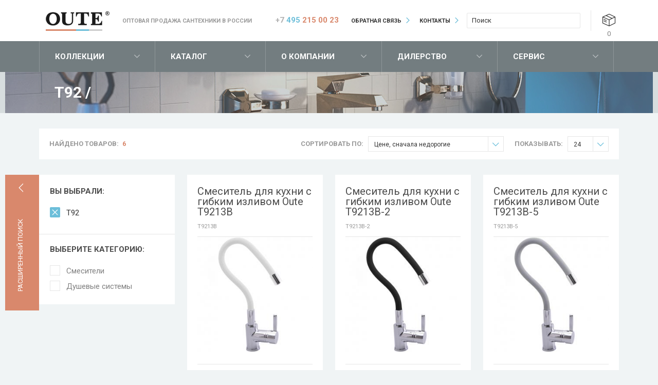

--- FILE ---
content_type: text/html; charset=UTF-8
request_url: https://oute-russia.ru/t92/
body_size: 7936
content:
<!DOCTYPE html PUBLIC "-//W3C//DTD XHTML 1.0 Strict//EN" "http://www.w3.org/TR/xhtml1/DTD/xhtml1-strict.dtd">
<html xmlns="http://www.w3.org/1999/xhtml" xml:lang="en" lang="en">
<head>
    <title>Oute T92  </title>
<meta name="description" content="" />
<meta name="keywords" content="Oute T92  " />
<meta http-equiv="Content-type" content="text/html; charset=UTF-8" />
<meta http-equiv="Content-Script-Type" content="text/javascript" />
<meta name="robots" content="index, all" /><link rel="shortcut icon" href="/img/oute-russia.ru/favicon.ico?v=1" type="image/x-icon" />
<meta name='yandex-verification' content='5b712c22281bc8d1' />
<meta name="google-site-verification" content="rMwF9zxYzWlYKMXRKGV0CY2Rwvppvl92vZYenI_85BE" /> 
    <link href="/style/oute-russia.ru/sitestyle.css" media="screen" rel="stylesheet" type="text/css" />
    <link href="/style/userstyle.css" media="screen" rel="stylesheet" type="text/css" />
    <script type="text/javascript" src="/js/jquery-2.1.4.js"></script>
    <script type="text/javascript" src="/js/ajaxsite.js"></script>
    <script type="text/javascript" src="/js/qf.js"></script>
    <script type="text/javascript" src="/js/site/localStorage.js"></script>
    <!--script type="text/javascript" src="/js/esearch.js"></script-->

    <script type="text/javascript" src="/fancybox/lib/jquery.mousewheel-3.0.6.pack.js"></script>
    <script type="text/javascript" src="/fancybox/source/jquery.fancybox.pack.js?v=2.1.4"></script>
    <link href="/fancybox/source/jquery.fancybox.css?v=2.1.4" media="screen" rel="stylesheet" type="text/css" />
    <script type="text/javascript" src="/jquery-ui-1.11.4.custom/jquery-ui.min.js"></script>
    <link href="/jquery-ui-1.11.4.custom/jquery-ui.css" media="screen" rel="stylesheet" type="text/css" />

    <script type="text/javascript" src="/js/zav_lib.js"></script>
    <script type="text/javascript" src="/js/zav_lib.banner.js"></script>
    <script type="text/javascript" src="/js/zav_lib.scroll.js"></script>
    <script type="text/javascript" src="/js/zav_lib.forms.js"></script>
    <link href="/js/zav_lib.css" media="screen" rel="stylesheet" type="text/css" />
    <link href="/js/zav_lib.scroll.css" media="screen" rel="stylesheet" type="text/css" />
    <link href="/js/zav_lib.forms.css" media="screen" rel="stylesheet" type="text/css" />

    <script type="text/javascript" src="/js/stuff.js"></script>
</head>
<body>
    <!-- (begin) ШАПКА САЙТА (begin) -->
    <div class="head_main">
    <div class="content">
        <!-- Логотип -->
        <a class="logo" href="/" title="На главную страницу"></a>
        <!-- Заголовок -->
        <div class="title">Оптовая продажа сантехники в&nbsp;России</div>
        <!-- Телефон -->
        <div class="phone"><i>+7</i> <b>495</b> 215 00 23</div>
        <!-- Ссылки -->
        <ul class="head_link">
            <li><a href="/feedback/">Обратная связь</a></li>
            <li><a href="/kompaniya/kontakty/">Контакты</a></li>
        </ul>
        <!-- + Блок корзины -->
        <div id="cartbar"><!-- Блок сравнения -->
<div class="block compare">
    <a class="title" href="/compare/" title="Сравнение">&nbsp;</a>
    <span id="boqtycompare" class="qty">0</span>
    <div style="display: none;" class="tooltip" id="compareaddtt">Добавлено к сравнению</div>
    <div style="display: none;" class="tooltip" id="comparedeltt">Удалено из сравнения</div>
    <div style="display: none;" class="tooltip" id="comparerecalctt">Сравнения пересчитаны</div>
</div>
<!-- Блок закладок -->
<div class="block bookmark">
    <a class="title" href="/bookmark/" title="Закладки">&nbsp;</a>
    <span id="boqtybookmark" class="qty">0</span>
    <div style="display: none;" class="tooltip" id="bookmarkaddtt">Добавлено в закладки</div>
    <div style="display: none;" class="tooltip" id="bookmarkdeltt">Удалено из закладок</div>
    <div style="display: none;" class="tooltip" id="bookmarkrecalctt">Закладки пересчитаны</div>
</div>
<!-- Блок корзины - пустой -->
<div class="block cart_nact" >
    <a class="title" href="/cart/" title="Корзина"></a>
    <span class="qty">0</span>
</div>
<!-- Блок корзины -->
<div id="cartinfo" class="block cart" style="display: none;">
    <a class="title" href="/cart/" title="Корзина"></a>
<span class="qty">0</span>
<div style="display: none;" class="tooltip" id="cartaddtt">Добавлено в корзину</div>
<div style="display: none;" class="tooltip" id="cartdeltt">Удалено из корзины</div>
<div style="display: none;" class="tooltip" id="cartrecalctt">Корзина пересчитана</div>
</div></div>
        <!-- Блок контекстного поиска -->
        <a href="javascript:void(0);" class="search-open"></a>
        <div class="search">
            <form name="matchForm" method="GET" action="/search/">
                <input type="hidden" name="cmd" value="tshow" />
                <div class="search_body">
                    <input id="search" name="q" type="text" onblur="if(this.value=='')this.value=this.defaultValue" onfocus="if(this.value==this.defaultValue)this.value=''" maxlength="128" autocomplete="off" value="Поиск" />
                    <!-- + Всплывающее окно контекстного поиска -->
                    <div id="res_search" class="search_list"></div>
                </div>
                <a class="go" href="javascript:void(0);" onClick="document.matchForm.submit();" title="Искать"></a>
            </form>
        </div>
        <!-- Основное меню -->
        <div class="main_menu">
            <ul>
                <li>
                    <a href="/collmap/">Коллекции</a>
                </li>
                <li class="submenu submenu_catalog">
                    <a href="javascript:void(0);">Каталог</a>
                    <ul>
                                                                    <li><a href="/smesiteli/">Смесители</a></li>
                                                                                            <li><a href="/komplektuyushhie-dlya-kukhonnykh-moek/">Комплектующие для кухонных моек		</a></li>
                                                                                            <li><a href="/mojki-dlya-kukhni/">Мойки для кухни</a></li>
                                                                                            <li><a href="/polotencesushiteli/">Полотенцесушители</a></li>
                                                                                            <li><a href="/dushevye-sistemy/">Душевые системы</a></li>
                                                                                            <li><a href="/aksessuary/">Аксессуары</a></li>
                                                                                            <li><a href="/sushilki-dlya-ruk/">Сушилки для рук</a></li>
                                                                                            <li><a href="/komplektuyushhie-dlya-smesitelej/">Комплектующие для смесителей</a></li>
                                                                                            <li><a href="/komplektuyushhie-dlya-rakovin/">Комплектующие для раковин</a></li>
                                                                                            <li><a href="/komplektuyushhie-dlya-unitazov/">Комплектующие для унитазов</a></li>
                                                                                            <li><a href="/komplektuyushhie-dlya-vann/">Комплектующие для ванн</a></li>
                                                                </ul>
                </li>
                                                        <li class="submenu">
                        <a href="/kompaniya/">О компании</a>
                                                                        <ul>
                                                                                                                                                    <li><a href="/kompaniya/nasha-missiya/">Наша миссия</a></li>
                                                                                                                                <li><a href="/kompaniya/rekvizity/">Реквизиты</a></li>
                                                                                                                                <li><a href="/kompaniya/kontakty/">Контакты</a></li>
                        </ul></li>                                                                            <li >
                        <a href="/dealers/">Дилерство</a>
                        </li>                                                                                                                        <li >
                        <a href="/service/">Сервис</a>
                        </li>                                                                                                                                                                                                            </ul>
        </div>
    </div>
</div>
    <!-- (end) ШАПКА САЙТА (end) -->

    
    <!-- (begin) ОБЛАСТЬ ВЫВОДА КОНТЕНТА (begin) -->
    <div class="content_main">
        <div class="content">
            
                        <!-- (begin) МОДУЛЬ КАТАЛОГА (begin) -->
                                    
    
    <!-- Путь по сайту -->
    <div class="sitepath_main">
    <ul>
        <li><a href="/">Главная</a></li>
                
                                            <li><a href="/t92/">T92</a></li>                                                            
                        </ul>
</div>


    <!-- + Заголовок и предупреждение -->
    <div class="catalog_title">
        <div class="catalog_top">
            <div class="alert">В каталоге указаны рекомендованные розничные цены</div>
            <span class="title-bg"><img src="/img/userimg/test/title_catalog.jpg" alt=""></span>
            <h1> T92  <span>/</span> </h1>
        </div>
    </div>

    
        <!-- + + Количество товаров и сортировка -->
    <div class="catalog_sort">
        <div class="block qty">
            <span>Найдено товаров:</span><b>6</b>
        </div>
        <div class="block sort">
            <span>Сортировать по:</span>
            <select onChange="setCoo('orderby', this.options[this.selectedIndex].value);">
                                <option value="0" selected="selected">Цене, сначала недорогие</option>
                                <option value="1" >Цене, сначала дорогие</option>
                            </select>
        </div>
        <div class="block show">
            <span>Показывать:</span>
            <select onChange="setCoo('rpp', this.options[this.selectedIndex].value);">
                                <option value="24" selected="selected">24</option>
                                <option value="48" >48</option>
                                <option value="72" >72</option>
                            </select>
        </div>
    </div>
    
            <!-- Левая колонка с навигацией -->
        <div class="catalog_left_menu opened">
    <a class="trigger" href="javascript:void(0);">Расширенный поиск</a>

    <!-- + сброс фильтров -->
    <div class="checked">
        <h3>Вы выбрали:</h3>
        <ul>
                                                <li><a href="/">T92</a></li>
                                </ul>
    </div>

        <!-- + Категории -->
    <div>
        <h3>Выберите категорию:</h3>
        <ul>
                                <li><a href="/smesiteli/t92/">Смесители</a></li>
                                            <li><a href="/dushevye-sistemy/t92/">Душевые системы</a></li>
                            </ul>
    </div>
    
    
                
    </div>
    
        <div class="itemloop">
        <!-- + + Таблица товаров -->
        <ul class="catalog_list_main">
    <li><div class="title">
	<a href="/smesitel-dlya-kukhni-s-gibkim-izlivom-oute-t92-t9213b.html" title="T9213B">Смеситель для кухни с гибким изливом Oute T9213B</a>
	<span>T9213B</span></div>

<a class="img" href="/smesitel-dlya-kukhni-s-gibkim-izlivom-oute-t92-t9213b.html" title="Смеситель для кухни с гибким изливом T9213B">
    <img src="/img/catphotos/4/pre_smesitel-dlya-kukhni-oute-t9213b020.jpg" alt="Смеситель для кухни OUTE T9213B" />
</a>

<div class="price">
    <i>Оптовая цена:</i><b>3792</b> <span>руб.</span>    </div>
<a id="listincart1042" class="btn s03 cart" style="display:none;" href="/cart/">Уже в заказе</a>
<a id="listnotincart1042" class="btn s01 cart"  href="javascript:void(0);" onClick="addCart('cart', 1042, 1042);">Добавить в заказ</a>


<a id="listnotincompare1042" class="btn s01 compare"  href="javascript:void(0);" onClick="addCart('compare', 1042, 1042);" title="К сравнению">&nbsp;</a>
<a id="listincompare1042" class="btn s03 compare" style="display:none;" href="/compare/" title="В сравнении">&nbsp;</a>
<a id="listnotinbookmark1042" class="btn s01 bookmark"  href="javascript:void(0);" onClick="addCart('bookmark', 1042, 1042);" title="В закладки">&nbsp;</a>
<a id="listinbookmark1042" class="btn s03 bookmark" style="display:none;" href="/bookmark/" title="В закладках">&nbsp;</a>
</li>    <li><div class="title">
	<a href="/smesitel-dlya-kukhni-s-gibkim-izlivom-oute-t92-t9213b-2.html" title="T9213B-2">Смеситель для кухни с гибким изливом Oute T9213B-2</a>
	<span>T9213B-2</span></div>

<a class="img" href="/smesitel-dlya-kukhni-s-gibkim-izlivom-oute-t92-t9213b-2.html" title="Смеситель для кухни с гибким изливом T9213B-2">
    <img src="/img/catphotos/4/pre_smesitel-dlya-kukhni-oute-t9213b-2020.jpg" alt="Смеситель для кухни OUTE T9213B-2" />
</a>

<div class="price">
    <i>Оптовая цена:</i><b>3792</b> <span>руб.</span>    </div>
<a id="listincart1043" class="btn s03 cart" style="display:none;" href="/cart/">Уже в заказе</a>
<a id="listnotincart1043" class="btn s01 cart"  href="javascript:void(0);" onClick="addCart('cart', 1043, 1043);">Добавить в заказ</a>


<a id="listnotincompare1043" class="btn s01 compare"  href="javascript:void(0);" onClick="addCart('compare', 1043, 1043);" title="К сравнению">&nbsp;</a>
<a id="listincompare1043" class="btn s03 compare" style="display:none;" href="/compare/" title="В сравнении">&nbsp;</a>
<a id="listnotinbookmark1043" class="btn s01 bookmark"  href="javascript:void(0);" onClick="addCart('bookmark', 1043, 1043);" title="В закладки">&nbsp;</a>
<a id="listinbookmark1043" class="btn s03 bookmark" style="display:none;" href="/bookmark/" title="В закладках">&nbsp;</a>
</li>    <li><div class="title">
	<a href="/smesitel-dlya-kukhni-s-gibkim-izlivom-oute-t92-t9213b-5.html" title="T9213B-5">Смеситель для кухни с гибким изливом Oute T9213B-5</a>
	<span>T9213B-5</span></div>

<a class="img" href="/smesitel-dlya-kukhni-s-gibkim-izlivom-oute-t92-t9213b-5.html" title="Смеситель для кухни с гибким изливом T9213B-5">
    <img src="/img/catphotos/4/pre_smesitel-dlya-kukhni-oute-t9213b-5020.jpg" alt="Смеситель для кухни OUTE T9213B-5" />
</a>

<div class="price">
    <i>Оптовая цена:</i><b>3792</b> <span>руб.</span>    </div>
<a id="listincart1044" class="btn s03 cart" style="display:none;" href="/cart/">Уже в заказе</a>
<a id="listnotincart1044" class="btn s01 cart"  href="javascript:void(0);" onClick="addCart('cart', 1044, 1044);">Добавить в заказ</a>


<a id="listnotincompare1044" class="btn s01 compare"  href="javascript:void(0);" onClick="addCart('compare', 1044, 1044);" title="К сравнению">&nbsp;</a>
<a id="listincompare1044" class="btn s03 compare" style="display:none;" href="/compare/" title="В сравнении">&nbsp;</a>
<a id="listnotinbookmark1044" class="btn s01 bookmark"  href="javascript:void(0);" onClick="addCart('bookmark', 1044, 1044);" title="В закладки">&nbsp;</a>
<a id="listinbookmark1044" class="btn s03 bookmark" style="display:none;" href="/bookmark/" title="В закладках">&nbsp;</a>
</li>    <li><div class="title">
	<a href="/smesitel-dlya-kukhni-s-gibkim-izlivom-oute-t92-t9213b-7.html" title="T9213B-7">Смеситель для кухни с гибким изливом Oute T9213B-7</a>
	<span>T9213B-7</span></div>

<a class="img" href="/smesitel-dlya-kukhni-s-gibkim-izlivom-oute-t92-t9213b-7.html" title="Смеситель для кухни с гибким изливом T9213B-7">
    <img src="/img/catphotos/6/pre_smesitel-dlya-kukhni-oute-t9213b-7020.jpg" alt="Смеситель для кухни OUTE T9213B-7" />
</a>

<div class="price">
    <i>Оптовая цена:</i><b>3792</b> <span>руб.</span>    </div>
<a id="listincart1145" class="btn s03 cart" style="display:none;" href="/cart/">Уже в заказе</a>
<a id="listnotincart1145" class="btn s01 cart"  href="javascript:void(0);" onClick="addCart('cart', 1145, 1145);">Добавить в заказ</a>


<a id="listnotincompare1145" class="btn s01 compare"  href="javascript:void(0);" onClick="addCart('compare', 1145, 1145);" title="К сравнению">&nbsp;</a>
<a id="listincompare1145" class="btn s03 compare" style="display:none;" href="/compare/" title="В сравнении">&nbsp;</a>
<a id="listnotinbookmark1145" class="btn s01 bookmark"  href="javascript:void(0);" onClick="addCart('bookmark', 1145, 1145);" title="В закладки">&nbsp;</a>
<a id="listinbookmark1145" class="btn s03 bookmark" style="display:none;" href="/bookmark/" title="В закладках">&nbsp;</a>
</li>    <li><div class="title">
	<a href="/smesitel-dlya-kukhni-s-gibkim-izlivom-oute-t92-t9213b-8.html" title="T9213B-8">Смеситель для кухни с гибким изливом Oute T9213B-8</a>
	<span>T9213B-8</span></div>

<a class="img" href="/smesitel-dlya-kukhni-s-gibkim-izlivom-oute-t92-t9213b-8.html" title="Смеситель для кухни с гибким изливом T9213B-8">
    <img src="/img/catphotos/6/pre_smesitel-dlya-kukhni-oute-t9213b-8020.jpg" alt="Смеситель для кухни OUTE T9213B-8" />
</a>

<div class="price">
    <i>Оптовая цена:</i><b>3792</b> <span>руб.</span>    </div>
<a id="listincart1146" class="btn s03 cart" style="display:none;" href="/cart/">Уже в заказе</a>
<a id="listnotincart1146" class="btn s01 cart"  href="javascript:void(0);" onClick="addCart('cart', 1146, 1146);">Добавить в заказ</a>


<a id="listnotincompare1146" class="btn s01 compare"  href="javascript:void(0);" onClick="addCart('compare', 1146, 1146);" title="К сравнению">&nbsp;</a>
<a id="listincompare1146" class="btn s03 compare" style="display:none;" href="/compare/" title="В сравнении">&nbsp;</a>
<a id="listnotinbookmark1146" class="btn s01 bookmark"  href="javascript:void(0);" onClick="addCart('bookmark', 1146, 1146);" title="В закладки">&nbsp;</a>
<a id="listinbookmark1146" class="btn s03 bookmark" style="display:none;" href="/bookmark/" title="В закладках">&nbsp;</a>
</li>    <li><div class="title">
	<a href="/dushevaya-sistema-oute-t92-t920.html" title="T920">Душевая система Oute T920</a>
	<span>T920</span></div>

<a class="img" href="/dushevaya-sistema-oute-t92-t920.html" title="Душевая система T920">
    <img src="/img/catphotos/2/pre_dushevoj-komplekt-oute-t920.jpg" alt="Душевой комплект OUTE T920" />
</a>

<div class="price">
    <i>Оптовая цена:</i><b>9604</b> <span>руб.</span>    </div>
<a id="listincart467" class="btn s03 cart" style="display:none;" href="/cart/">Уже в заказе</a>
<a id="listnotincart467" class="btn s01 cart"  href="javascript:void(0);" onClick="addCart('cart', 467, 467);">Добавить в заказ</a>


<a id="listnotincompare467" class="btn s01 compare"  href="javascript:void(0);" onClick="addCart('compare', 467, 467);" title="К сравнению">&nbsp;</a>
<a id="listincompare467" class="btn s03 compare" style="display:none;" href="/compare/" title="В сравнении">&nbsp;</a>
<a id="listnotinbookmark467" class="btn s01 bookmark"  href="javascript:void(0);" onClick="addCart('bookmark', 467, 467);" title="В закладки">&nbsp;</a>
<a id="listinbookmark467" class="btn s03 bookmark" style="display:none;" href="/bookmark/" title="В закладках">&nbsp;</a>
</li></ul>
<!-- + Пейджер -->
    </div>
    
                                                                    <!-- (end) МОДУЛЬ КАТАЛОГА (end) -->
            
                                                
            
            
                    </div>
    </div>
    <!-- (end) ОБЛАСТЬ ВЫВОДА КОНТЕНТА (end) -->

    <!-- (begin) ПОДВАЛ САЙТА (begin) -->
    <div class="footer_main">
    <div class="content content_menu">
        <div class="menu">
            <div>Идеи и технологии</div>
            <ul>
                                                                                                                                                                    </ul>
        </div>
        <div class="menu">
            <div>Каталог продукции</div>
            <ul>
                                <li><a href="/smesiteli/">Смесители</a></li>
                                <li><a href="/komplektuyushhie-dlya-kukhonnykh-moek/">Комплектующие для кухонных моек		</a></li>
                                <li><a href="/mojki-dlya-kukhni/">Мойки для кухни</a></li>
                                <li><a href="/polotencesushiteli/">Полотенцесушители</a></li>
                                <li><a href="/dushevye-sistemy/">Душевые системы</a></li>
                                <li><a href="/aksessuary/">Аксессуары</a></li>
                                <li><a href="/sushilki-dlya-ruk/">Сушилки для рук</a></li>
                                <li><a href="/komplektuyushhie-dlya-smesitelej/">Комплектующие для смесителей</a></li>
                                <li><a href="/komplektuyushhie-dlya-rakovin/">Комплектующие для раковин</a></li>
                                <li><a href="/komplektuyushhie-dlya-unitazov/">Комплектующие для унитазов</a></li>
                                <li><a href="/komplektuyushhie-dlya-vann/">Комплектующие для ванн</a></li>
                            </ul>
        </div>
        <div class="menu">
            <div>Общая информация</div>
            <ul>
                            <li><a href="/kompaniya/">О компании</a></li>                            <li><a href="/dealers/">Дилерство</a></li>                            <li><a href="/service/">Сервис</a></li>                            <li><a href="/kontakty/">Контакты</a></li>                                                    </ul>
        </div>
        <!-- Блок контактов  -->
        <div class="contacts">
            <div class="phone">+7 <b>495</b> <i>215 00 23</i></div>
            <a class="more" href="javascript:void(0);" onclick="ShowOverlayWindow('callback_main');">Запросить прайс-лист</a>
            <div class="title">Oute в соцсетях:</div>
            <ul class="social">
                <li><a href="javascript:void(0);" title="Facebook" class="fb"></a></li>
                <li><a href="javascript:void(0);" title="Twitter" class="tw"></a></li>
                <li><a href="javascript:void(0);" title="Одноклассники" class="ok"></a></li>
                <li><a href="javascript:void(0);" title="ВКонтакте" class="vk"></a></li>
            </ul>
        </div>
    </div>
    <!-- Копирайт компании -->
    <div class="copyright">
        <div class="content">
            <p><img src="/img/oute-russia.ru/logo_footer.png" alt="" width="93px" height="30px" />&copy;&nbsp;2016-2026&nbsp;OUTE Corporation. Современное оборудование. Высокие технологии.</p>
            <span>Создание сайта: <a class="blank" href="http://www.smartsoft.ru/" title="SmartSoft">SmartSoft <img src="/img/oute-russia.ru/smart_soft.png" alt="SmartSoft" width="98px" height="30px" /></a></span>
        </div>
    </div>
</div>

<!-- Yandex.Metrika counter -->
<script type="text/javascript">
    (function (d, w, c) {
        (w[c] = w[c] || []).push(function() {
            try {
                w.yaCounter41588524 = new Ya.Metrika({
                    id:41588524,
                    clickmap:true,
                    trackLinks:true,
                    accurateTrackBounce:true,
                    webvisor:true,
                    trackHash:true,
                    ecommerce:"dataLayer"
                });
            } catch(e) { }
        });

        var n = d.getElementsByTagName("script")[0],
            s = d.createElement("script"),
            f = function () { n.parentNode.insertBefore(s, n); };
        s.type = "text/javascript";
        s.async = true;
        s.src = "https://mc.yandex.ru/metrika/watch.js";

        if (w.opera == "[object Opera]") {
            d.addEventListener("DOMContentLoaded", f, false);
        } else { f(); }
    })(document, window, "yandex_metrika_callbacks");
</script>
<noscript><div><img src="https://mc.yandex.ru/watch/41588524" style="position:absolute; left:-9999px;" alt="" /></div></noscript>
<!-- /Yandex.Metrika counter -->


<script>
  (function(i,s,o,g,r,a,m){i['GoogleAnalyticsObject']=r;i[r]=i[r]||function(){
  (i[r].q=i[r].q||[]).push(arguments)},i[r].l=1*new Date();a=s.createElement(o),
  m=s.getElementsByTagName(o)[0];a.async=1;a.src=g;m.parentNode.insertBefore(a,m)
  })(window,document,'script','https://www.google-analytics.com/analytics.js','ga');

  ga('create', 'UA-42954049-6', 'auto');
  ga('send', 'pageview');

</script>



    <!-- (end) ПОДВАЛ САЙТА (end) -->

    <!-- (begin) ПЛАНКА С ИНФОРАЦИЕЙ (begin) -->
    <div class="site_main_info">
    <div class="content">
        <!-- Пиксельное меню -->
        <ul class="pixel_icons">
            <li class="home "><a href="/" title="На главную"></a></li>
            <li class="feedback"><a href="/feedback/" title="Форма обратной связи"></a></li>
            <li class="sitemap"><a href="/sitemap/" title="Карта сайта"></a></li>
        </ul>
        <!-- Меню -->
        <ul class="menu">
                            <li><a class="more" href="/kompaniya/">О компании</a></li>                            <li><a class="more" href="/dealers/">Дилерство</a></li>                            <li><a class="more" href="/service/">Сервис</a></li>                                                                            </ul>
        <div id="cartbar"><!-- Блок сравнения -->
<div class="block compare">
    <a class="title" href="/compare/" title="Сравнение">&nbsp;</a>
    <span id="boqtycompare" class="qty">0</span>
    <div style="display: none;" class="tooltip" id="compareaddtt">Добавлено к сравнению</div>
    <div style="display: none;" class="tooltip" id="comparedeltt">Удалено из сравнения</div>
    <div style="display: none;" class="tooltip" id="comparerecalctt">Сравнения пересчитаны</div>
</div>
<!-- Блок закладок -->
<div class="block bookmark">
    <a class="title" href="/bookmark/" title="Закладки">&nbsp;</a>
    <span id="boqtybookmark" class="qty">0</span>
    <div style="display: none;" class="tooltip" id="bookmarkaddtt">Добавлено в закладки</div>
    <div style="display: none;" class="tooltip" id="bookmarkdeltt">Удалено из закладок</div>
    <div style="display: none;" class="tooltip" id="bookmarkrecalctt">Закладки пересчитаны</div>
</div>
<!-- Блок корзины - пустой -->
<div class="block cart_nact" >
    <a class="title" href="/cart/" title="Корзина"></a>
    <span class="qty">0</span>
</div>
<!-- Блок корзины -->
<div id="cartinfo" class="block cart" style="display: none;">
    <a class="title" href="/cart/" title="Корзина"></a>
<span class="qty">0</span>
<div style="display: none;" class="tooltip" id="cartaddtt">Добавлено в корзину</div>
<div style="display: none;" class="tooltip" id="cartdeltt">Удалено из корзины</div>
<div style="display: none;" class="tooltip" id="cartrecalctt">Корзина пересчитана</div>
</div></div>
    </div>
</div>

    <!-- (end) ПЛАНКА С ИНФОРАЦИЕЙ (end) -->
    <script language="javascript">
    function checkCBReq(f)
    {
        var freq = ['email','whoami', 'imgkkey'];
        stop = false;
        for (i=0; i < freq.length; i++)
        {
            var o = eval("f." + freq[i]);
            switch (o.type)
            {
                case "select-one":
                    if (!o.options[o.selectedIndex].value)    stop = true;    break;
                case "text":
                case "file":
                case "area":
                    if (!o.value)    stop = true;    break;
                case "checkbox":
                    if (!o.checked)    stop = true;    break;
            }
            if (stop)
            {
                alert("Вы заполнили не все обязательные поля формы");
                o.focus();
                return false;
            }
        }
        f.submit();
    }
    
    function get4D(cb)
    {
        if (!cb.checked)    return false;
        var o = $(cb).parent().parent();
        o.hide();
        $.get( '/?module=Feedback&action=getpng&ajax=1', function( data ) { o.after(data); });
    }
</script>
<div id="callback_main" class="callback_main" style="display: none;">
    <a onclick="ShowOverlayWindow('callback_main');" href="javascript:void(0);" class="close">&nbsp;</a>
    <h3>Запросить прайс-лист</h3>
    <form name="callbackform" action="/feedback/?rfr=%2Ft92%2F" method="POST" ENCTYPE="multipart/form-data">
                <input type="hidden" name="action" value="save" />

        <table cellspacing="0" class="callback_form_list">
                        <tr>
                <td class="text">Название компании:</td>
                                <td class="value">
                    <input type="text" name="aorg" value="" />
                </td>
                
                
                                
                

                            </tr>
                        <tr>
                <td class="text">Форма собственности:</td>
                
                
                                
                                <td class="value">
                    <select name="bowner">
                                                <option value="ИП" >ИП</option>
                                                <option value="ООО" >ООО</option>
                                                <option value="ОАО" >ОАО</option>
                                                <option value="ЗАО" >ЗАО</option>
                                            </select>
                </td>
                

                            </tr>
                        <tr>
                <td class="text">Вид деятельности:</td>
                
                
                                
                                <td class="value">
                    <select name="carea">
                                                <option value="интернет-магазин" >интернет-магазин</option>
                                                <option value="розничный магазин" >розничный магазин</option>
                                                <option value="оптовая компания" >оптовая компания</option>
                                                <option value="снабженец" >снабженец</option>
                                                <option value="строительно-монтажная компания" >строительно-монтажная компания</option>
                                                <option value="розничная сеть" >розничная сеть</option>
                                            </select>
                </td>
                

                            </tr>
                        <tr>
                <td class="text">Телефон компании:</td>
                                <td class="value">
                    <input type="text" name="dphone" value="" />
                </td>
                
                
                                
                

                            </tr>
                        <tr>
                <td class="text">E-mail:&nbsp;<span>*</span></td>
                                <td class="value">
                    <input type="text" name="email" value="" />
                </td>
                
                
                                
                

                            </tr>
                        <tr>
                <td class="text">Сайт компании:</td>
                                <td class="value">
                    <input type="text" name="fsite" value="" />
                </td>
                
                
                                
                

                            </tr>
                        <tr>
                <td class="text">Я не робот!:&nbsp;<span>*</span></td>
                <td class="value">
                    <input type="checkbox" name="whoami" value="1" onClick="get4D(this);" />
                </td>
            </tr>
            <tr>
                <td class="text">&nbsp;</td>
                <td class="value comment">Поля, <span>отмеченные звездочкой</span>, обязательны для заполнения.</td>
            </tr>
        </table>
        
        <div class="footer">
            <a class="input_main type_02" onClick="checkCBReq(document.forms.callbackform);" href="javascript:void(0);">Отправить запрос</a>
            <a class="input_main type_01" onClick="document.callbackform.reset();" href="javascript:void(0);">Очистить</a>
        </div>
    </form>
</div>

    <div id="fakeTarget" style="display: none;"></div>
</body>
</html><!-- Array
(
    [0] => 0.103 - Catalog_buildNav_cat
    [1] => 0.039 - Catalog_buildNav_brand
    [2] => 0.140 - Catalog_getItemList
    [3] => 0.001 - this props
    [4] => 0.015 - do nav stuff
    [5] => 0.003 - mod nav cart
    [6] => 0.001 - mod nav feedback
    [7] => 0.001 - mod nav feedback
    [8] => 0.077 - Catalog_getNav_def_oute-russia.ru
    [9] => 0.010 - mod nav catalogusers
    [10] => 0.000 - do modnav stuff
    [11] => 0.223 - parser stuff
    [12] => 0.612 - finish
)
 --><!-- CatAdM and ci.status = 1 -->

--- FILE ---
content_type: text/css
request_url: https://oute-russia.ru/style/oute-russia.ru/sitestyle.css
body_size: 141686
content:
/* ======================================================== */
/* = Автор: Загиров Александр (lordofnight@mail.ru)       = */
/* = Компания: SmartSoft (http://smartsoft.ru/)           = */
/* = Описание: CSS-шаблон для браузерного просмотра сайта = */
/* = Дата создания: 16 октября 2015 года.                 = */
/* = Дата последнего обновления: 9 декабря 2016 года.   = = */
/* ======================================================== */
/* = ФУНДАМЕНТАЛЬНАЯ СТИЛИСТИКА = */
/* ============================== */
/* Универсальный селектор убирает у всех тэгов границы, отступы, поля и кучу другого мусора */

/* Подключаем уникальный шрифт Roboto с google library */
@import url('https://fonts.googleapis.com/css?family=Roboto:300,400,400i,500,700&subset=cyrillic-ext');

* {
 background-color: transparent;
 border: none;
 margin: 0px;
 padding: 0px;
 vertical-align: top;
}
/* Представление HTML */
HTML {
 height: 100%;
 width: 100%;
}
/* Представление BODY */
BODY {
 background: #f0f4f5;
 color: #4c4c4c;
 font-family: 'Roboto', Arial,sans-serif;
 font-size: 15px;
 font-weight: normal;
 line-height: 20px;
 position: relative;
 text-align: left;
 min-width: 1128px;
 width: 100%;
 margin: 0;
}
/* Представление блочных элементов */
H1, H2, H3, H4, H5, H6 {
 font-family: 'Roboto', Arial,sans-serif;
 font-style: normal;
 font-weight: bold;
 text-transform: uppercase;
}
H1 {
 color: #6cbed9;
 font-size: 40px;
 line-height: 40px;
 text-transform: none;
 padding: 0px 0px 34px 0px;
}
H2 {
 font-size: 20px;
 line-height: 20px;
 padding: 0px 0px 19px 0px;
}
H3, H4, H5, H6 {
 font-weight: bold;
 font-size: 20px;
 line-height: 20px;
 padding: 0px 0px 18px 0px;
 text-transform: uppercase;
}
P {
 padding-bottom: 20px;
 text-indent: 0px;
}
P.text_20-25 {
 font-size: 20px;
 line-height: 25px;
 padding-bottom: 15px;
}
SPAN {
 text-indent: 0px;
}
OL {
 list-style: decimal inside none;
 padding: 0px 0px 16px 13px;
}
OL LI {
 color: #6cbed9;
 font-weight: bold;
 margin: 0px;
 padding: 0px;
}
OL LI SPAN {
 color: #808080;
 font-weight: normal;
}
UL {
 list-style: disc inside none;
 padding: 0px 0px 16px 12px;
}
UL LI {
 margin: 0px;
 padding: 0px 0px 0px 5px;
}
/* Представление гиперссылок */
A {
 color: #4c4c4c;
 text-decoration: none;
}
A:hover {
 color: #6cbed9;
 text-decoration: none;
}
DIV.img_custom A.zoom {
 display: block;
}
A.trig {
 display: block;
 font-size: 14px;
 line-height: 18px;
 color: #4c4c4c;
 text-decoration: none;
 position: absolute;
 top: 6px;
 right: 0;
}
    A.trig span {
     position: relative;
     padding-right: 19px;
    }
        A.trig span:after {
         display: block;
         content: "";
         background: url('/img/oute-russia.ru/icons.png') 0 -46px;
         width: 14px;
         height: 8px;
         position: absolute;
         top: 6px;
         right: 0;
        }
    A.trig .hide {
     display: none;
    }
    A.trig .show {
     display: block;
    }
    A.trig.opened .hide {
     display: block;
    }
    A.trig.opened .show {
     display: none;
    }
    A.trig.opened span:after {
     background-position: -36px -46px;
    }
    A:hover.trig {
     text-decoration: underline;
    }
/* разворачивающийся блок */
DIV.user_slide_block {
 background-color: #fff;
 margin-bottom: 40px;
}
DIV.user_slide_block DIV.title {
 padding: 24px 30px 7px 30px;
 cursor: pointer;
 position: relative;
}
DIV.user_slide_block.hasTable DIV.title {
 padding-left: 50px;
}
DIV.user_slide_block DIV.title SPAN {
 font-weight: bold;
 color: #292f33;
 position: absolute;
 top: 28px;
 right: 30px;
}
DIV.user_slide_block DIV.title SPAN:after {
 display: block;
 float: right;
 content: "";
 background: url('/img/oute-russia.ru/icons.png') -12px -18px no-repeat;
 width: 12px;
 height: 7px;
 margin: 7px 0 0 9px;
}
DIV.user_slide_block DIV.title SPAN.hide {
 display: none;
}
DIV.user_slide_block DIV.body {
 display: none;
 padding: 0 30px 19px 30px;
}
DIV.user_slide_block.opened DIV.title SPAN.hide {
 display: block;
}
DIV.user_slide_block.opened DIV.title SPAN.show {
 display: none;
}
DIV.user_slide_block.opened DIV.title SPAN:after {
 background-position: 0 -18px;
}
DIV.user_slide_block.opened DIV.body {
 display: block;
}
/* Представление дополнительных классов */
.bold {font-weight: bold;}
.italic {font-style: italic;}
.clear {clear: both;}
.hidden {display: none;}
A.more {
 display: inline-block;
 font-weight: bold;
 font-size: 13px;
 color: #4c4c4c;
 padding-right: 17px;
 position: relative;
 text-decoration: none;
 text-transform: uppercase;
 z-index: 5;
}
    A.more:hover {
     text-decoration: underline;
    }
    A.more:after {
     background: url('/img/oute-russia.ru/icons.png') -131px -47px no-repeat;
     content: '';
     display: block;
     width: 7px;
     height: 11px;
     position: absolute;
     right: 0px;
     top: 3px;
    }

/* Представление элементов получения данных от пользователя */
INPUT[type='text'], INPUT[type='password'], TEXTAREA, SELECT {
 background-color: #fff;
 border: 1px solid #e6e6e6;
 color: #4c4c4c;
 position: relative;
 border-radius: 2px;
}
INPUT[type='text'], INPUT[type='password'] {
 font: 12px/28px 'Arial',sans-serif;
 height: 28px;
 padding: 0px 9px 0px 9px;
}
INPUT[type='checkbox'] {
 background-color: #ffffff;
 border: 1px solid #dae4e6;
}
TEXTAREA {
 font: 12px/16px 'Arial',sans-serif;
 overflow: auto;
 padding: 10px;
 resize: vertical;
 max-height: 400px;
}
SELECT {
 font: 12px/30px 'Arial',sans-serif;
 height: 30px;
 padding: 0px 0px 0px 4px;
 position: relative;
}
SELECT OPTION {
 padding: 0px 0px 0px 7px;
}
A.btn {
 color: #ffffff;
 display: block;
 font-weight: bold;
 font-size: 15px;
 height: 34px;
 line-height: 18px;
 padding: 16px 25px 0px 19px;
 position: relative;
 text-align: left;
 text-decoration: none;
 text-transform: uppercase;
 border-radius: 2px;
}
A.btn.s01 {
 background-color: #6cbed9;
}
A.btn.s02 {
 background-color: #ebebeb;
 color: #333;
}
A.btn.s03, A.btn.s03:hover {
 background-color: #8a9599;
}
A.btn.s01:hover, A.btn.s02:hover {
 background-color: #d9886c;
}
/* ======================================== */
/* = СТРУКТУРА ШАБЛОНА СТАРТОВОЙ СТРАНИЦЫ = */
/* ======================================== */

/* Структура шаблона шапки сайта */
DIV.head_main {
 background-color: #737d80;
 height: 140px;
 min-width: 1128px;
 overflow: visible;
 position: relative;
 top: 0px;
 width: 100%;
 z-index: 60;
}
    DIV.head_main:before {
     display: block;
     content: "";
     width: 100%;
     height: 80px;
     background-color: #fff;
     position: absolute;
     top: 0;
     left: 0;
    }
    DIV.head_main DIV.title {
     display: block;
     width: 300px;
     font-weight: bold;
     font-size: 11px;
     line-height: 16px;
     color: #999;
     text-transform: uppercase;
     position: absolute;
     top: 33px;
     left: 162px;
     z-index: 10;
    }
    DIV.head_main SPAN {
     color: #6cbed9;
    }
    DIV.head_main.sp {
     height: 760px;
    }
    DIV.head_main DIV.content {
     height: inherit;
     margin: 0px auto;
     overflow: visible;
     position: relative;
     width: 1128px;
    }
/* Логотип */
DIV.head_main A.logo {
 background: url('/img/oute-russia.ru/logo.png') no-repeat;
 display: block;
 left: 13px;
 position: absolute;
 text-decoration: none;
 top: 22px;
 outline: none;
 width: 124px;
 height: 38px;
 z-index: 10;
}
/* Слоган */
DIV.head_main DIV.slogan {
 display: block;
 font-weight: 300;
 font-size: 20px;
 line-height: 23px;
 color: #414141;
 position: absolute;
 top: 35px;
 left: 400px;
}
    DIV.head_main DIV.slogan B {
     font-weight: normal;
     color: #6cbed9;
     display: block;
     font-size: 30px;
     line-height: 30px;
     padding-bottom: 21px;
    }
    DIV.head_main DIV.slogan SUP {
     font-size: 8px;
     position: relative;
     top: -4px;
    }
.action {
 width: 410px;
 float: right;
 position: relative;
 z-index: 10;
}
/* Блок контекстного поиска */
DIV.head_main A.search-open {
 display: none;
}
DIV.head_main DIV.search {
 position: absolute;
 top: 5px;
 right: 65px;
 z-index: 10;
}
    DIV.head_main DIV.search > DIV {
     color: #a1b0b2;
     font-weight: bold;
     letter-spacing: 1px;
     padding: 2px 0px 15px 0px;
     text-transform: uppercase;
    }
    DIV.head_main DIV.search DIV.search_body {
     position: relative;
     padding-top: 20px;
     padding-bottom: 20px;
    }
        DIV.head_main DIV.search DIV.search_body:after {
         display: table;
         content: "";
         width: 100%;
        }
    DIV.head_main DIV.search DIV.search_body.opened {
     margin-top: 5px;
     padding-top: 15px;
     padding-bottom: 0;
     background-color: #f0f4f5;
     box-shadow: 0 0 10px rgba(0, 0, 0, 0.1);
    }
    DIV.head_main DIV.search DIV.search_body INPUT[type='text'] {
     float: right;
     height: 28px;
     border: 1px solid #e6e6e6;
     background-color: #fff;
     font-size: 13px;
     line-height: 40px;
     font-family: 'Roboto';
     color: #333;
     width: 201px;
     margin: 0 10px;
     z-index: 2;
     outline: none;
    }
/* - - Всплывающее окно контекстного поиска */
DIV.head_main DIV.search_body DIV.search_list {
 display: none;
 z-index: 1;
}
DIV.head_main DIV.search DIV.search_body.opened INPUT[type='text'] {
 width: 426px;
 float: none;
 right: 0;
}
DIV.head_main DIV.search_body.opened DIV.search_list {
 display: block;
}
DIV.head_main DIV.search_body DIV.search_list UL {
 list-style: none outside none;
 margin-top: 15px;
 padding: 0px 20px 0px 20px;
 margin-bottom: 0;
 background-color: #fff;
}
DIV.head_main DIV.search_body DIV.search_list LI {
 border-bottom: 1px solid #e6e6e6;
 padding: 0px;
}
DIV.head_main DIV.search_body DIV.search_list LI A {
 color: #4c4c4c;
 display: block;
 width: 100%;
 padding: 9px 10px 10px 10px;
 position: relative;
 text-decoration: none;
}
DIV.head_main DIV.search_body DIV.search_list LI A:hover {
 background-color: #6cbed9;
 color: #ffffff;
 margin: -1px 0px;
 padding: 10px 10px 11px 30px;
 left: -20px;
}
DIV.head_main DIV.search_body DIV.search_list LI:first-child A:hover {
 margin-top: 0;
 padding-top: 9px;
}
DIV.head_main DIV.search_body DIV.search_list LI A * {
 vertical-align: baseline;
}
DIV.head_main DIV.search_body DIV.search_list LI A:hover * {
 color: #ffffff;
}
DIV.head_main DIV.search_body DIV.search_list LI A SPAN {
 font-weight: normal;
 font-size: 13px;
 color: #808080;
 text-transform: uppercase;
}
DIV.head_main DIV.search_body DIV.search_list LI A B {
 color: #d9886c;
 font-size: 15px;
 font-weight: normal;
}
DIV.head_main DIV.search_body DIV.search_list LI A B + B {
 font-weight: normal;
 font-size: 13px;
 color: #ccc;
 text-transform: uppercase;
}
DIV.head_main DIV.search_body DIV.search_list LI A S {
 color: #505e63;
}
DIV.head_main DIV.search_body DIV.search_list LI A EM {
 color: #6cbed9;
 font-style: normal;
}
DIV.head_main DIV.search_body DIV.search_list DIV.bottom {
 height: 50px;
 background-color: #f2f2f2;
 padding: 20px 30px;
 position: relative;
}
DIV.head_main DIV.search_body DIV.search_list DIV.bottom:before {
 display: block;
 content: "";
 width: 100%;
 height: 1px;
 background-color: #e6e6e6;
 position: absolute;
 top: -1px;
 left: 0;
 z-index: 10;
}
DIV.head_main DIV.search_body DIV.search_list DIV.bottom A.btn {
 float: left;
 width: 145px;
 background-color: #d9886c;
}
DIV.head_main DIV.search_body DIV.search_list DIV.bottom A.close {
 display: none;
 float: right;
 font-size: 15px;
 line-height: 22px;
 padding-right: 31px;
 margin-top: 12px;
 position: relative;
}
    DIV.head_main DIV.search_body DIV.search_list DIV.bottom A.close:after {
     display: block;
     content: "";
     width: 22px;
     height: 22px;
     background: url('/img/oute-russia.ru/icons.png') 0 -61px no-repeat;
     position: absolute;
     top: 0;
     right: 0;
    }
        DIV.head_main DIV.search_body DIV.search_list DIV.bottom A.close:hover:after {
         background-position: -22px -61px;
        }
DIV.head_main DIV.search DIV.search_body + A.go {
 display: block;
 height: 20px;
 width: 19px;
 background: url('/img/oute-russia.ru/icons.png') 0 -25px no-repeat;
 text-decoration: none;
 position: absolute;
 top: 26px;
 right: 24px;
}
    DIV.head_main DIV.search DIV.search_body + A.go:hover{
     background-position: -20px -25px;
    }
/* Блок контактов */
DIV.head_main DIV.phone {
 position: absolute;
 top: 32px;
 left: 460px;
 font-weight: bold;
 font-size: 15px;
 line-height: 15px;
 font-family: 'Roboto';
 color: #d9886c;
 z-index: 10;
}
    DIV.head_main DIV.phone I {
     font-style: normal;
     color: #b2b2b2;
    }
    DIV.head_main DIV.phone B {
     color: #6cbed9;
    }
    DIV.head_main DIV.phone A {
     color: #d9886c;
     text-decoration: none;
    }
    DIV.head_main DIV.phone A I {
     color: #b2b2b2;
    }
    DIV.head_main DIV.phone A B {
     color: #6cbed9;
    }
DIV.head_main UL.head_link {
 margin: 0;
 padding: 0;
 list-style: none;
 position: absolute;
 top: 34px;
 left: 607px;
 z-index: 10;
}
    DIV.head_main UL.head_link:after {
     display: table;
     content: "";
     width: 100%;
    }
    DIV.head_main UL.head_link LI {
     float: left;
     padding: 0;
     font-weight: bold;
     font-size: 11px;
     line-height: 14px;
     color: #333;
     text-transform: uppercase;
    }
        DIV.head_main UL.head_link LI + LI {
         margin-left: 19px;
        }
        DIV.head_main UL.head_link LI A {
         display: block;
         color: #333;
         text-decoration: none;
         padding-right: 16px;
         position: relative;
        }
            DIV.head_main UL.head_link LI A:after {
             display: block;
             content: "";
             width: 7px;
             height: 11px;
             background: url('/img/oute-russia.ru/icons.png') -28px -46px;
             position: absolute;
             top: 0;
             right: 0;
            }
            DIV.head_main UL.head_link LI A:hover {
             text-decoration: underline;
            }
/* Основное меню */
DIV.head_main DIV.main_menu {
 background-color: #737d80;
 height: 60px;
 left: 0px;
 position: absolute;
 top: 80px;
 width: 100%;
 max-width: 1128px;
 z-index: 1;
}
    DIV.head_main DIV.main_menu > UL {
     height: 60px;
     font-family: 'Roboto';
     list-style: none;
     padding: 0;
     margin: 0;
     border-left: 1px solid #8f9799;
     position: relative;
    }
        DIV.head_main DIV.main_menu > UL:after {
         display: block;
         content: "";
         clear: both;
        }
        DIV.head_main DIV.main_menu > UL > LI {
         float: left;
         width: 20%;
         height: 60px;
         padding: 0;
         position: relative;
         border-right: 1px solid #8f9799;
         -webkit-box-sizing: border-box;
            -moz-box-sizing: border-box;
                 box-sizing: border-box;
        }
            DIV.head_main DIV.main_menu > UL > LI.submenu_catalog {
             width: 215px;
            }
            DIV.head_main DIV.main_menu > UL > LI > A {
             color: #fff;
             display: block;
             font-weight: bold;
             font-size: 15px;
             height: 40px;
             padding: 20px 30px 0 30px;
             position: relative;
             text-decoration: none;
             text-transform: uppercase;
            }
                DIV.head_main DIV.main_menu > UL > LI > A:after {
                 display: block;
                 content: "";
                 width: 11px;
                 height: 7px;
                 background: url('/img/oute-russia.ru/icons.png') -16px -39px;
                 position: absolute;
                 top: 26px;
                 right: 29px;
                }
            DIV.head_main DIV.main_menu > UL > LI.selected > A, DIV.head_main DIV.main_menu > UL > LI:hover > A {
             background-color: #6cbed9;
             color: #fff;
             position: relative;
             z-index: 15;
            }
                DIV.head_main DIV.main_menu > UL > LI.selected > A:after, DIV.head_main DIV.main_menu > UL > LI:hover > A:after {
                 background-position: -16px -32px;
                }
            DIV.head_main DIV.main_menu > UL > LI.selected > A {
             text-decoration: none;
            }
            DIV.head_main DIV.main_menu > UL > LI > UL {
             display: none;
             position: absolute;
             top: 100%;
             left: 0;
             z-index: 10;
             width: 100%;
             background-color: #fff;
             color: #292f33;
             padding: 0;
             margin: 0;
             white-space: normal;
            }
                DIV.head_main DIV.main_menu > UL > LI:hover > UL {
                 display: block;
                 box-shadow: 0 0 10px rgba(0, 0, 0, 0.1);
                }
                DIV.head_main DIV.main_menu > UL > LI:hover > UL:after {
                 display: block;
                 content: "";
                 width: 10px;
                 height: 100%;
                 background-color: #fff;
                 position: absolute;
                 top: 0;
                 left: 100%;
                 z-index: 1;
                 margin-left: -10px;
                }
                    DIV.head_main DIV.main_menu > UL > LI > UL > LI {
                     list-style: none;
                     font-weight: bold;
                     font-size: 13px;
                     line-height: 20px;
                     text-transform: uppercase;
                     padding: 0;
                    }
                        DIV.head_main DIV.main_menu > UL > LI > UL > LI > A {
                         display: block;
                         color: #4c4c4c;
                         text-decoration: none;
                         letter-spacing: 0;
                         position: relative;
                         z-index: 10;
                         padding: 10px 50px 10px 30px;
                        }
                        DIV.head_main DIV.main_menu > UL > LI > UL > LI + LI > A {
                         border-top: 1px solid #e6e6e6;
                        }
                        /*DIV.head_main DIV.main_menu > UL > LI > UL > LI > A:after {
                         background: url('/img/oute-russia.ru/icons.png') -27px -32px no-repeat;
                         display: none;
                         content: '';
                         width: 7px;
                         height: 11px;
                         position: absolute;
                         top: 13px;
                         right: 19px;
                        }*/
                            DIV.head_main DIV.main_menu > UL > LI > UL > LI:hover {
                             border-color: #333;
                            }
                            DIV.head_main DIV.main_menu > UL > LI > UL > LI:hover > A {
                             color: #fff;
                             background-color: #6cbed9;
                             border-color: #6cbed9;
                            }
                            DIV.head_main DIV.main_menu > UL > LI > UL > LI:hover > A:after {
                             display: block;
                             margin-top: 1px;
                            }
                            DIV.head_main DIV.main_menu > UL > LI > UL > LI > A:HOVER {
                             color: #fff;
                             background-color: #6cbed9;
                             border-color: #6cbed9;
                            }
                            DIV.head_main DIV.main_menu > UL > LI > UL > LI:HOVER + LI > A {
                             border-color: #6cbed9;
                            }
                            DIV.head_main DIV.main_menu > UL > LI > UL > LI:last-child > A:HOVER:before {
                             display: none;
                            }
                            DIV.head_main DIV.main_menu > UL > LI > UL > LI > .children {
                             display: none;
                             width: 214px;
                             min-height: 100%;
                             background-color: #f0f4f5;
                             position: absolute;
                             top: 0;
                             left: 100%;
                             margin: 0;
                             padding: 0;
                             list-style: none;
                            }
                            DIV.head_main DIV.main_menu > UL > LI > UL > LI:HOVER > .children {
                             display: block;
                             padding: 0;
                             box-shadow: 0 0 10px rgba(0, 0, 0, 0.1);
                            }
                            DIV.head_main DIV.main_menu > UL > LI > UL > LI > .children > LI {
                             display: block;
                             font-weight: bold;
                             font-size: 11px;
                             line-height: 18px;
                             position: relative;
                             padding: 0;
                             border-bottom: 1px solid #fff;
                            }
                            DIV.head_main DIV.main_menu > UL > LI > UL > LI > .children > LI:first-child:before {
                             display: none;
                            }
                            DIV.head_main DIV.main_menu > UL > LI > UL > LI > .children > LI > A {
                             display: block;
                             font-weight: normal;
                             color: #999;
                             text-decoration: none;
                             position: relative;
                             padding: 13px 30px 9px 30px;
                            }
                                DIV.head_main DIV.main_menu > UL > LI > UL > LI > .children > LI > A:after {
                                 background: url('/img/oute-russia.ru/icons.png') -27px -32px no-repeat;
                                 content: '';
                                 display: none;
                                 width: 7px;
                                 height: 11px;
                                 position: absolute;
                                 top: 15px;
                                 right: 19px;
                                }
                            DIV.head_main DIV.main_menu > UL > LI > UL > LI > .children > LI > A:HOVER {
                             color: #fff;
                             margin: -1px 0;
                             padding: 14px 30px 10px 30px;
                             background-color: #d9886c;
                             color: #fff;
                            }
                                DIV.head_main DIV.main_menu > UL > LI > UL > LI > .children > LI > A:HOVER:after {
                                 display: block;
                                 margin-top: 1px;
                                }
    DIV.head_main #cartbar {
     border-left: 1px solid #e6e6e6;
     height: 34px;
     padding-top: 6px;
     padding-left: 14px;
     position: absolute;
     top: 20px;
     right: 0;
     z-index: 10;
    }
    DIV.head_main #cartbar .compare {
     display: none;
     float: left;
     width: 40px;
     position: relative;
     margin-right: 10px;
    }
        DIV.head_main #cartbar .compare a {
         display: block;
         width: 17px;
         height: 20px;
         background: url('/img/oute-russia.ru/icons.png') -22px 0 no-repeat;
         text-indent: -9999px;
         margin: 0 auto;
        }
        DIV.head_main #cartbar .compare SPAN.qty {
         display: block;
         font-size: 13px;
         line-height: 16px;
         color: #808080;
         padding-top: 7px;
         text-align: center;
        }
        DIV.head_main #cartbar .compare A:hover {
         background-position: -39px 0;
        }
        DIV.head_main #cartbar .compare .qty {
         display: none;
        }
    DIV.head_main #cartbar .bookmark {
     display: none;
     float: left;
     width: 40px;
     position: relative;
     margin-right: 9px;
    }
    DIV.head_main #cartbar .bookmark a {
     display: block;
     width: 21px;
     height: 20px;
     background: url('/img/oute-russia.ru/icons.png') -56px 0 no-repeat;
     text-indent: -9999px;
     margin: 0 auto;
    }
    DIV.head_main #cartbar .bookmark SPAN.qty {
     display: block;
     font-size: 13px;
     line-height: 16px;
     color: #808080;
     padding-top: 7px;
     text-align: center;
    }
    DIV.head_main #cartbar .bookmark A:hover {
     background-position: -77px 0;
    }
    DIV.head_main #cartbar .cart, DIV.head_main #cartbar .cart_nact {
     float: left;
     width: 40px;
     position: relative;
    }
    DIV.head_main #cartbar .cart A, DIV.head_main #cartbar .cart_nact A {
     display: block;
     background: url('/img/oute-russia.ru/icons.png') -144px 0 no-repeat;
     width: 27px;
     height: 25px;
     margin: 0 auto;
    }
    DIV.head_main #cartbar .cart SPAN.qty, DIV.head_main #cartbar .cart_nact SPAN.qty {
     display: block;
     font-size: 13px;
     line-height: 16px;
     color: #808080;
     padding-top: 7px;
     text-align: center;
    }
    DIV.head_main #cartbar .cart SPAN.qty {
     color: #6cbed9;
    }
    DIV.head_main #cartbar .tooltip {
     width: 261px;
     height: 44px;
     position: absolute;
     top: 100%;
     left: 50%;
     z-index: 200;
     margin-left: -131px;
     background: url('/img/oute-russia.ru/icon_tooltip.png') top center no-repeat;
     text-align: center;
     font-weight: bold;
     font-size: 14px;
     line-height: 18px;
     color: #fff;
     text-indent: 0;
     white-space: nowrap;
     margin-top: -19px;
     padding: 33px 0 0;
    }
DIV.content_main {
 overflow: hidden;
}
DIV.content_main DIV.content {
 width: 1128px;
 margin: 0 auto;
}
/* Сетка на главной */
DIV.sp_grid {
 background-color: #f5f5f5;
 padding: 20px 0 16px 0;
 position: relative;
}
    DIV.sp_grid:before {
     display: block;
     content: "";
     background-color: #f5f5f5;
     width: 1000%;
     height: 100%;
     position: absolute;
     top: 0;
     left: -50%;
     margin-left: -2000px;
    }
    DIV.sp_grid DIV.grid_hidden {
     width: 1128px;
     overflow: hidden;
     position: relative;
     z-index: 1;
     margin: 0 auto;
    }
    DIV.sp_grid UL.content {
     width: 1200px;
     list-style: none;
     padding: 0;
     text-align: center;
     position: relative;
     overflow: hidden;
    }
        DIV.sp_grid UL.content > LI {
         float: left;
         padding: 0;
         margin: 0 24px 24px 0;
        }
            DIV.sp_grid UL.content > LI > A {
             display: block;
             width: 264px;
             height: 264px;
             font-size: 15px;
             line-height: 15px;
             color: #fff;
             text-decoration: none;
             position: relative;
             overflow: hidden;
            }
                DIV.sp_grid UL.content > LI > A.big {
                 width: 552px;
                 height: 552px;
                }
                DIV.sp_grid UL.content > LI > A.long {
                 width: 552px;
                }
                DIV.sp_grid UL.content > LI > A > SPAN {
                 display: block;
                 width: 2000px;
                 height: 2000px;
                 line-height: 1998px;
                 position: absolute;
                 top: 50%;
                 left: 50%;
                 margin: -1000px 0 0 -1000px;
                }
                    DIV.sp_grid UL.content > LI > A > DIV {
                     display: block;
                     width: 216px;
                     height: 139px;
                     padding-top: 21px;
                     line-height: 158px;
                     position: absolute;
                     top: 50%;
                     left: 50%;
                     margin: -80px 0 0 -108px;
                    }
                        DIV.sp_grid UL.content > LI > A > DIV.dark {
                         color: #808080;
                        }
                        DIV.sp_grid UL.content > LI > A > DIV.dark B {
                         color: #333;
                        }
                            DIV.sp_grid UL.content > LI > A > DIV.dark B:after {
                             background-color: #b33636;
                            }
                        DIV.sp_grid UL.content > LI > A > DIV > SPAN {
                         display: block;
                         line-height: 20px;
                        }
                    DIV.sp_grid UL.content > LI > A B {
                     display: block;
                     font-weight: 300;
                     font-size: 30px;
                     line-height: 30px;
                     position: relative;
                    }
                        DIV.sp_grid UL.content > LI > A B:after {
                         display: block;
                         content: "";
                         width: 72px;
                         height: 1px;
                         background-color: rgba(255,255,255,0.3);
                         margin: 16px auto 17px auto;
                        }
                    DIV.sp_grid UL.content > LI > A > SPAN > IMG {
                     display: inline-block;
                     vertical-align: middle;
                    }
/* Промо-баннер на стартовой */
DIV.banner_bg {
 height: 500px;
 position: relative;
 top: -20px;
}
DIV.banner_bg:before {
 display: block;
 content: "";
 background-color: #f5f5f5;
 width: 100%;
 height: 20px;
 position: absolute;
 bottom: -20px;
 left: 0;
}
DIV.sp_banner {
 width: 1128px;
 height: 500px;
 margin: 0 auto;
 position: relative;
}
DIV.sp_banner UL.content {
 height: 100%;
 list-style: outside none none;
 padding: 0px;
 position: relative;
 width: 100%;
 z-index: 1;
}
DIV.sp_banner UL.content LI {
 height: inherit;
 padding: 0px;
 position: relative;
 width: inherit;
}
DIV.sp_banner UL.content LI IMG {
 position: absolute;
 top: 0;
 left: 0;
}
DIV.sp_banner UL.content A {
 display: table;
 width: 396px;
 height: 120px;
 font-weight: 300;
 padding-left: 120px;
 text-decoration: none;
 overflow: hidden;
 position: absolute;
 top: 281px;
 left: 60px;
}
DIV.sp_banner UL.content A I {
 display: block;
 font-style: normal;
 width: 120px;
 height: 120px;
 background-color: rgba(71,116,179,0.9);
 font-weight: 300;
 font-size: 60px;
 line-height: 120px;
 color: #fff;
 text-align: center;
 position: absolute;
 top: 0;
 left: 0;
}
DIV.sp_banner UL.content A SPAN {
 display: table-cell;
 vertical-align: middle;
 font-size: 30px;
 line-height: 30px;
 background-color: rgba(255,255,255,0.9);
 width: 336px;
 height: 115px;
 padding: 0 30px 5px 30px;
}
DIV.sp_banner UL.content B {
 display: block;
 font-weight: normal;
 font-size: 15px;
 line-height: 16px;
 color: #fff;
 position: absolute;
 left: 60px;
 top: 418px;
 z-index: 2;
}
DIV.sp_banner A.vis {
 display: block;
 height: inherit;
 position: relative;
 text-decoration: none;
 width: inherit;
}
DIV.sp_banner A.vis IMG {
 height: inherit;
 width: inherit;
}
DIV.sp_banner A.vis SPAN {
 background-color: #ffffff;
 bottom: 40px;
 display: block;
 height: 0px;
 overflow: hidden;
 padding-top: 30px;
 position: absolute;
 right: 40px;
 width: 30px;
}
DIV.sp_banner A.vis:hover SPAN {
 background-color: #6cbed9;
}
DIV.sp_banner A.vis SPAN:after {
 background: url('/img/oute-russia.ru/icons.png') no-repeat -8px 0px;
 content: '';
 display: block;
 height: 8px;
 left: 14px;
 position: absolute;
 top: 11px;
 width: 4px;
}
DIV.sp_banner A.vis:hover SPAN:after {
 background-position: 0px 0px;
}
DIV.sp_banner_pager {
 width: auto;
 height: 13px;
 right: 30px;
 text-align: center;
 overflow: hidden;
 position: absolute;
 bottom: 30px;
 z-index: 11;
}
DIV.sp_banner_pager UL {
 display: inline-block;
 vertical-align: top;
 list-style: outside none none;
 position: relative;
 margin: 0;
 padding: 0;
}
DIV.sp_banner_pager LI {
 float: left;
 margin-left: 12px;
}
DIV.sp_banner_pager LI:first-child {
 margin-left: 0;
}
DIV.sp_banner_pager A {
 display: block;
 text-indent: -9999px;
 background-color: #b3b3b3;
 left: -20px;
 width: 9px;
 height: 9px;
 border: 2px solid #b3b3b3;
 border-radius: 7px 7px 7px 7px;
 -webkit-border-radius: 7px 7px 7px 7px;
 -moz-border-radius: 7px 7px 7px 7px;
 -khtml-border-radius: 7px 7px 7px 7px;
}
DIV.sp_banner_pager LI.selected A {
 border: 2px solid #fff;
 background-color: #fff;
}
A.sp_banner_move {
 display: block;
 width: 40px;
 height: 27px;
 padding-top: 13px;
 text-align: center;
 border-radius: 20px;
 background-color: #fff;
 box-shadow: 0 0 5px rgba(32, 32, 32, 0.1);
 text-decoration: none;
 position: absolute;
 top: 50%;
 margin-top: -20px;
 z-index: 2;
}
A.sp_banner_move:before {
 display: inline-block;
 vertical-align: top;
 content: "";
 width: 8px;
 height: 14px;
 background-image: url('/img/oute-russia.ru/icons.png');
 background-repeat: no-repeat;
 position: relative;
}
A.sp_banner_move.prev {
 left: -20px;
}
A.sp_banner_move.prev:before {
 background-position: -66px -46px;
 margin-left: 1px;
}
A.sp_banner_move.next {
 right: -20px;
}
A.sp_banner_move.next:before {
 background-position: -28px -46px;
 margin-left: 3px;
}
A.sp_banner_move:hover {
 background-color: #6cbed9;
}
A.sp_banner_move.prev:hover:before {
 background-position: -116px -46px;
}
A.sp_banner_move.next:hover:before {
 background-position: -50px -46px;
}
/* Обратный звонок на стартовой */
DIV.sp_callback {
 height: 580px;
 background-color: #fff;
 line-height: 578px;
 color: #fff;
 padding-top: 40px;
 position: relative;
 text-align: center;
}
 DIV.sp_callback:before, .sp_callback:after {
     display: block;
     content: "";
     width: 1000%;
     height: 100%;
     background-color: #fff;
     position: absolute;
     top: 0;
     left: -50%;
 }
 DIV.sp_callback:after {
     left: -50%;
     top: 100%;
     height: 1px;
     background-color: #e6e6e6;
     margin-top: -1px;
 }
 DIV.sp_callback IMG {
     display: block;
     position: absolute;
     top: 40px;
     left: 0;
     z-index: 1;
 }
 DIV.sp_callback >DIV {
     display: inline-block;
     vertical-align: middle;
     line-height: 20px;
     padding: 0 140px;
     position: relative;
     z-index: 2;
 }
 DIV.sp_callback SPAN {
     display: block;
     font-weight: bold;
     text-transform: uppercase;
     margin-bottom: 28px;
 }
 DIV.sp_callback B {
     display: block;
     font-size: 60px;
     line-height: 60px;
     text-transform: uppercase;
     margin-bottom: 30px;
 }
 DIV.sp_callback A {
     display: block;
     width: 164px;
     height: 36px;
     font-weight: bold;
     color: #fff;
     padding: 14px 18px 0 18px;
     -moz-border-radius: 2px;
     -webkit-border-radius: 2px;
     border-radius: 2px;
     background-color: #333;
     position: relative;
     text-align: left;
     margin: 0 auto;
 }
 DIV.sp_callback A:after {
     display: block;
     content: "";
     width: 16px;
     height: 16px;
     background: url('/img/oute-russia.ru/icons.png') -79px -18px no-repeat;
     position: absolute;
     top: 17px;
     right: 18px;
 }
 DIV.sp_callback A:hover {
     background-color: #cb1329;
     color: #fff;
 }
 
/* Обратный звонок скопированный с santehok */
DIV.callback_main {
     background-color: #ffffff;
     -moz-box-shadow: 0px 0px 4px #999999;
     -webkit-box-shadow: 0px 0px 4px #999999;
     box-shadow: 0px 0px 4px #999999;
     border-radius: 2px;
     -webkit-border-radius: 2px;
     -moz-border-radius: 2px;
     -khtml-border-radius: 2px;
     behavior: url('/js/PIE.php');
     padding: 19px 0px 0px 0px;
     position: fixed;
     width: 566px;
     z-index: 120;
    }
        DIV.callback_main A.close {
         background: url('/img/oute-russia.ru/cart_list_close_bg.png') no-repeat;
         display: block;
         height: 15px;
         position: absolute;
         right: 10px;
         text-decoration: none;
         top: 10px;
         width: 15px;
        }
        DIV.callback_main H3 {
         border-bottom: 1px dotted #b3b3b3;
         color: #b32100;
         font-size: 24px;
         line-height: 24px;
         margin: 0px 0px 22px 30px;
         padding: 0px 0px 16px 0px;
         width: 506px;
        }
        TABLE.callback_form_list {
         border-collapse: collapse;
         border-spacing: 0px;
         margin: 0px 0px 12px 30px;
         width: 506px;
        }
            TABLE.callback_form_list TD.text {
             font-weight: bold;
             padding: 4px 10px 0px 0px;
             width: 140px;
            }
                TABLE.callback_form_list TD.text SPAN {
                 color: #b32100;
                }
            TABLE.callback_form_list TD.value {
             padding: 0px 0px 13px 0px;
             width: 356px;
            }
            TABLE.callback_form_list TD.value.comment {
             color: #999999;
             font-size: 12px;
             padding: 2px 0px 0px 0px;
            }
                TABLE.callback_form_list TD.value.comment SPAN {
                 color: #b32100;
                }
                TABLE.callback_form_list TD.value INPUT[type='text'] {
                 width: 334px;
                }
                TABLE.callback_form_list TD.value TEXTAREA {
                 height: 95px;
                 width: 334px;
                }
                TABLE.callback_form_list TD.value.capcha INPUT[type='text'] {
                 width: 244px;
                }
                TABLE.callback_form_list TD.value.capcha IMG {
                 float: left;
                 margin-right: 20px;
                }
                TABLE.callback_form_list TD.value.radio UL {
                 color: #999999;
                 list-style: none outside none;
                 padding: 0px;
                 position: relative;
                }
                    TABLE.callback_form_list TD.value.radio LI {
                     margin: 0px;
                     padding: 0px 0px 7px 30px;
                     position: relative;
                    }
                        TABLE.callback_form_list TD.value.radio LI INPUT, TABLE.callback_form_list TD.value.radio LI A.custom_radio, TABLE.callback_form_list TD.value.radio LI A.custom_checkbox {
                         left: 0px;
                         position: absolute;
                         top: 0px;
                        }
        DIV.callback_main DIV.footer {
         background-color: #f0f0f0;
         border-radius: 0px 0px 2px 2px;
         -webkit-border-radius: 0px 0px 2px 2px;
         -moz-border-radius: 0px 0px 2px 2px;
         -khtml-border-radius: 0px 0px 2px 2px;
         behavior: url('/js/PIE.php');
         height: 47px;
         padding: 21px 0px 0px 180px;
        }
            DIV.callback_main DIV.footer A.input_main.type_02 {
             float: left;
             margin-right: 10px;
             width: 146px;
            }
            DIV.callback_main DIV.footer A.input_main.type_01 {
             float: left;
             width: 94px;
            }

/* Меню каталога на стартовой */
DIV.sp_catalog {
 min-width: 1128px;
 overflow: visible;
 position: relative;
 width: 100%;
 z-index: 40;
}
DIV.sp_catalog DIV.content {
 margin: 0px auto;
 overflow: hidden;
 padding: 44px 0px 0px 0px;
 position: relative;
 width: 1128px;
}
DIV.sp_catalog H2 {
 padding-bottom: 46px;
 text-align: center;
}
DIV.sp_catalog H2 SPAN {
 color: #8a9399;
}
DIV.sp_catalog UL.menu {
 list-style: outside none none;
 overflow: hidden;
 padding: 0px 0px 40px 0px;
 width: 1200px;
}
DIV.sp_catalog UL.menu LI {
 float: left;
 padding: 0px 20px 20px 0px;
}
DIV.sp_catalog UL.menu A {
 display: inline-block;
 height: 300px;
 position: relative;
 text-decoration: none;
}
DIV.sp_catalog UL.menu A:after {
 background: url('/img/oute-russia.ru/icons.png') no-repeat;
 bottom: 31px;
 content: '';
 display: block;
 height: 8px;
 position: absolute;
 right: 33px;
 width: 4px;
}
DIV.sp_catalog UL.menu A SPAN {
 display: block;
 height: 100%;
 left: 0px;
 position: absolute;
 top: 0px;
 width: 100%;
}
DIV.sp_catalog UL.menu A SPAN:after {
 background-color: #505e63;
 bottom: 20px;
 content: '';
 display: block;
 height: 30px;
 position: absolute;
 right: 20px;
 width: 30px;
}
DIV.sp_catalog UL.menu A:hover SPAN:after {
 background-color: #6cbed9;
}
DIV.sp_catalog UL.menu LI A B, DIV.sp_catalog UL.menu LI A I {
 color: #ffffff;
 display: block;
 font-weight: normal;
 letter-spacing: 1px;
 text-transform: uppercase;
}
DIV.sp_catalog UL.menu LI A I {
 font-size: 10px;
 font-style: normal;
 line-height: 15px;
}
DIV.sp_catalog UL.menu LI.s01 A B {
 font-size: 20px;
 line-height: 24px;
 padding: 20px 50px 14px 20px;
}
DIV.sp_catalog UL.menu LI.s02 A B {
 font-size: 30px;
 line-height: 30px;
 padding: 170px 100px 15px 20px;
}
DIV.sp_catalog UL.menu LI.s03 A B {
 font-size: 40px;
 line-height: 40px;
 padding: 190px 0px 13px 20px;
}
DIV.sp_catalog UL.menu LI.s01 A I {
 padding: 0px 50px 0px 20px;
}
DIV.sp_catalog UL.menu LI.s02 A I {
 padding: 0px 180px 0px 20px;
}
DIV.sp_catalog UL.menu LI.s03 A I {
 padding: 0px 380px 0px 20px;
}
DIV.sp_catalog UL.menu LI.black A B, DIV.sp_catalog UL.menu LI.black A I {
 color: #526166;
}
/* Миссия на стартовой */
DIV.sp_mission {
 min-width: 1128px;
 overflow: visible;
 position: relative;
 width: 100%;
 z-index: 30;
}
DIV.sp_mission DIV.content {
 margin: 0px auto;
 overflow: hidden;
 padding: 10px 0px 0px;
 position: relative;
 width: 1128px;
}
DIV.sp_mission DIV.mission_content {
 float: left;
 width: 760px;
 min-height: 320px;
 padding: 10px 30px;
 background-color: #fff;
 font-size: 14px;
 line-height: 18px;
 color: #292f33;
}
DIV.sp_mission DIV.mission_content .title {
 font-size: 40px;
 line-height: 40px;
 color: #6cbed9;
 padding-top: 16px;
 margin-bottom: 20px;
}
DIV.sp_mission DIV.mission_content .title span {
 color: #292f33;
}
DIV.sp_mission DIV.mission_content strong, DIV.sp_mission DIV.mission_content b {
 color: #8a9399;
}
DIV.sp_mission DIV.mission_content a.more {
 font-size: 14px;
 color: #292f33;
 text-transform: none;
}
DIV.sp_mission DIV.mission_sidebar {
 float: right;
 width: 340px;
 background-color: #fff;
}
/* Статья на стартовой */
DIV.sp_article {
position: relative;
}
 DIV.sp_article H1 {
  color: #6cbed9;
  padding: 25px 0px 29px 0px;
  text-transform: uppercase;
 }
/* Подвал сайта */
DIV.footer_features {
 padding: 0 0 40px;
 margin: 0 0 54px;
 position: relative;
 background-color: #ebebeb;
}
    DIV.footer_features:before {
     display: block;
     content: "";
     width: 10000%;
     height: 100%;
     background-color: #ebebeb;
     position: absolute;
     top: 0;
     left: -50%;
     margin-left: -2000px;
    }
    DIV.footer_features UL {
     list-style: none;
     padding: 0;
     overflow: hidden;
    }
        DIV.footer_features UL LI {
         float: left;
         width: 168px;
         height: 168px;
         padding: 0;
         text-align: center;
         position: relative;
         overflow: hidden;
        }
            DIV.footer_features UL LI + LI {
             margin-left: 24px;
            }
            DIV.footer_features UL LI A {
             display: block;
             width: inherit;
             height: 58px;
             font-size: 15px;
             line-height: 18px;
             color: #808080;
             padding-top: 110px;
             text-decoration: none;
             position: relative;
            }
            DIV.footer_features UL LI IMG {
             display: block;
             position: absolute;
             top: 0;
             left: 0;
            }
                DIV.footer_features UL LI:hover {
                 color: #fff;
                }
                    DIV.footer_features UL LI:hover A {
                     color: #fff;
                    }
                    DIV.footer_features UL LI:hover IMG {
                     top: -168px;
                    }
DIV.footer_main {
 bottom: 0px;
 left: 0px;
 min-width: 1128px;
 overflow: hidden;
 background: #e6eaeb url('/img/oute-russia.ru/footer-bg.jpg') 0 0 no-repeat;
 background-size: cover;
 position: absolute;
 width: 100%;
 z-index: 20;
}
DIV.footer_main DIV.content {
 padding: 46px 0 30px 0;
 margin: 0px auto;
 overflow: visible;
 position: relative;
 width: 1128px;
 z-index: 2;
}
DIV.footer_main DIV.content:after {
 display: table;
 content: "";
 width: 100%;
}
DIV.footer_main DIV.content:after {
 clear: both;
}
/* Копирайт компании */
DIV.footer_main DIV.copyright {
 background-color: #f0f4f5;
 color: #292f33;
 position: relative;
 z-index: 2;
}
 DIV.footer_main DIV.copyright .content {
     padding: 30px 0 12px 0;
 }
 DIV.footer_main DIV.copyright P {
     float: left;
     width: 500px;
     font-size: 13px;
     line-height: 18px;
     color: #999;
     padding-left: 155px;
     position: relative;
 }
 DIV.footer_main DIV.copyright P SPAN {
     color: #333;
 }
 DIV.footer_main DIV.copyright P IMG {
     display: block;
     position: absolute;
     top: -5px;
     left: 30px;
 }
 DIV.footer_main DIV.copyright DIV.content > SPAN {
     float: right;
     display: block;
     font-size: 13px;
     line-height: 18px;
     color: #999;
     position: relative;
     padding-right: 147px;
     margin-right: 47px;
 }
 DIV.footer_main DIV.copyright DIV.content > SPAN A {
     color: #292f33;
     text-decoration: none;
 }
 DIV.footer_main DIV.copyright DIV.content > SPAN A:hover {
     color: #6cbed9;
 }
 DIV.footer_main DIV.copyright DIV.content > SPAN A IMG {
     display: block;
     position: absolute;
     top: -6px;
     right: 0;
 }
/* Набор меню */
DIV.footer_main DIV.menu {
 float: left;
 padding: 0 0 0 30px;
 width: 260px;
 position: relative;
}
DIV.footer_main DIV.menu DIV {
color: #4c4c4c;
font-size: 15px;
font-weight: bold;
line-height: 18px;
padding-bottom: 17px;
text-transform: uppercase;
}
DIV.footer_main DIV.menu UL {
 font-size: 11px;
 line-height: 14px;
 list-style: outside none none;
 padding: 0;
}
DIV.footer_main DIV.menu LI {
 padding: 0px;
}
    DIV.footer_main DIV.menu LI + LI {
     margin-top: 4px;
    }
DIV.footer_main DIV.menu A {
 display: block;
 font-weight: bold;
 color: #999;
 padding: 6px 0px;
 text-decoration: none;
 text-transform: uppercase;
}
/* Блок контактов */
DIV.footer_main DIV.contacts {
 float: right;
 width: 233px;
 position: relative;
}
DIV.footer_main DIV.contacts A.more {
 font-weight: bold;
 font-size: 13px;
 text-transform: uppercase;
}
DIV.footer_main DIV.contacts DIV.title {
 font-weight: bold;
 font-size: 15px;
 line-height: 18px;
 color: #4c4c4c;
 text-transform: uppercase;
 padding-top: 30px;
 padding-bottom: 18px;
}
DIV.footer_main DIV.contacts A + DIV.title {
 padding-top: 25px;
 padding-bottom: 10px;
}
DIV.footer_main DIV.contacts DIV.phone {
 font-weight: bold;
 color: #b2b2b2;
 font-size: 20px;
 line-height: 18px;
 padding-bottom: 14px;
}
DIV.footer_main DIV.contacts DIV.phone B {
 color: #6cbed9;
}
DIV.footer_main DIV.contacts DIV.phone I {
 font-style: normal;
 color: #d9886c;
}
DIV.footer_main UL.social {
 list-style: outside none none;
 overflow: hidden;
 padding: 0px;
 margin: 0;
}
DIV.footer_main UL.social LI {
 float: left;
 padding: 0;
}
    DIV.footer_main UL.social LI + LI {
     margin-left: 10px;
    }
    DIV.footer_main UL.social A {
     display: block;
     width: 30px;
     height: 30px;
     text-decoration: none;
     background: url('/img/oute-russia.ru/social.png') no-repeat
    }
        DIV.footer_main UL.social A.fb {
         background-position: 0 0;
        }
            DIV.footer_main UL.social A:hover.fb {
             background-position: 0 -30px;
            }
        DIV.footer_main UL.social A.tw {
         background-position: -30px 0;
        }
            DIV.footer_main UL.social A:hover.tw {
             background-position: -30px -30px;
            }
        DIV.footer_main UL.social A.ok {
         background-position: -60px 0;
        }
            DIV.footer_main UL.social A:hover.ok {
             background-position: -60px -30px;
            }
        DIV.footer_main UL.social A.vk {
         background-position: -90px 0;
        }
            DIV.footer_main UL.social A:hover.vk {
             background-position: -90px -30px;
            }
DIV.footer_banners {
 background-color: #f2f2f2;
 padding: 0 0 50px;
 position: relative;
 z-index: 10;
}
DIV.footer_banners DIV.content {
 background-color: #fff;
 padding: 0;
}
DIV.footer_banners A.trig {
 top: 21px;
 right: 30px;
}
DIV.footer_banners A.trig span {
 position: relative;
 padding-right: 19px;
}
DIV.footer_banners A.trig span:after {
 display: block;
 content: "";
 background: url('/img/oute-russia.ru/icons.png') -37px -14px;
 width: 9px;
 height: 7px;
 position: absolute;
 top: 6px;
 right: 0;
}
DIV.footer_banners .trig .hide {
 display: none;
}
DIV.footer_banners .trig .show {
 display: block;
}
DIV.footer_banners A.trig.opened .hide {
 display: block;
}
DIV.footer_banners A.trig.opened .show {
 display: none;
}
DIV.footer_banners A.trig.opened span:after {
 background-position: -28px -14px; 0
}
DIV.footer_banners A:hover.trig {
 text-decoration: underline;
}
DIV.footer_banners H3 {
 font-weight: normal;
 font-size: 24px;
 line-height: 30px;
 color: #6cbed9;
 text-transform: uppercase;
 padding: 15px 30px;
}
DIV.footer_banners UL.body {
 border-top: 1px solid #cfdce6;
 margin: 0;
 padding: 30px 0 10px 30px;
 list-style: none;
 overflow: hidden;
}
DIV.footer_banners UL.body LI {
 float: left;
 width: 170px;
 margin: 0 0 0 20px;
 padding: 0;
}
DIV.footer_banners UL.body LI:first-child {
 margin-left: 0;
}
DIV.footer_banners UL.body LI A.img {
 display: block;
 width: 170px;
 height: 110px;
 margin-bottom: 16px;
}
DIV.footer_banners UL.body LI h4 {
 font-size: 14px;
 line-height: 18px;
 color: #292f33;
 text-transform: none;
 padding: 0 0 8px;
}
DIV.footer_banners UL.body LI p {
 font-size: 12px;
 line-height: 16px;
 color: #8a9399;
}
/* ================================================== */
/* = СТРУКТУРА ШАБЛОНА ЕЗДЯЩЕЙ ПЛАНКИ С ИНФОРМАЦИЕЙ = */
/* ================================================== */
DIV.site_main_info {
 display: none;
 background-color: #ffffff;
 height: 40px;
 left: 0px;
 min-width: 1128px;
 position: fixed;
 top: 0px;
 width: 100%;
 z-index: 80;
}
DIV.site_main_info DIV.content {
 height: inherit;
 margin: 0px auto;
 overflow: visible;
 padding: 0px 20px 0px 75px;
 position: relative;
 top: 0px;
 width: 1095px;
}
/* Пиксельное меню */
DIV.site_main_info UL.pixel_icons {
 float: left;
 height: 8px;
 list-style: outside none none;
 padding: 15px 48px 0px 0px;
 width: 87px;
}
DIV.site_main_info UL.pixel_icons LI {
 float: left;
 padding: 0px 19px 0px 0px;
}
DIV.site_main_info UL.pixel_icons A {
 background: url('/img/oute-russia.ru/pixel_icons.png') no-repeat;
 display: block;
 height: 8px;
 text-decoration: none;
 width: 10px;
}
DIV.site_main_info UL.pixel_icons LI.home A {
 background-position: 0px 0px;
}
DIV.site_main_info UL.pixel_icons LI.home.selected A, DIV.site_main_info UL.pixel_icons LI.home A:hover {
 background-position: 0px -8px;
}
DIV.site_main_info UL.pixel_icons LI.feedback A {
 background-position: -10px 0px;
}
DIV.site_main_info UL.pixel_icons LI.feedback.selected A, DIV.site_main_info UL.pixel_icons LI.feedback A:hover {
 background-position: -10px -8px;
}
DIV.site_main_info UL.pixel_icons LI.sitemap A {
 background-position: -20px 0px;
}
DIV.site_main_info UL.pixel_icons LI.sitemap.selected A, DIV.site_main_info UL.pixel_icons LI.sitemap A:hover {
 background-position: -20px -8px;
}
/* Меню */
DIV.site_main_info UL.menu {
 float: left;
 font-size: 10px;
 height: 28px;
 letter-spacing: 1px;
 line-height: 15px;
 list-style: none outside none;
 padding: 12px 0px 0px 0px;
 text-transform: uppercase;
}
DIV.site_main_info UL.menu LI {
 float: left;
 padding: 0px 0px 0px 30px;
}
/* Блоки корзины и пр. */
DIV.site_main_info DIV.block {
 float: right;
 padding: 12px 0px 0px 30px;
 position: relative;
}
DIV.site_main_info DIV.block > .title {
 color: #a1b0b2;
 font-size: 10px;
 letter-spacing: 1px;
 line-height: 15px;
 text-decoration: none;
 text-transform: uppercase;
}
DIV.site_main_info DIV.block > A.title:hover {
 color: #6cbed9;
 text-decoration: underline;
}
DIV.site_main_info DIV.block SPAN.qty {
 color: #8a9399;
 font-size: 14px;
 font-weight: bold;
 line-height: 15px;
 margin-left: 4px;
 position: relative;
 top: -1px;
}
DIV.site_main_info DIV.block SPAN.qty SPAN {
 color: #526366;
}
DIV.site_main_info DIV.block SPAN.qty B {
 color: #6cbed9;
 font-weight: inherit;
}
DIV.site_main_info DIV.block SPAN.qty I {
 font-size: 10px;
 font-style: normal;
 font-weight: normal;
 letter-spacing: 1px;
 text-transform: uppercase;
 vertical-align: baseline;
}
DIV.site_main_info DIV.block DIV.tooltip {
 background: url('/img/oute-russia.ru/site_info_tooltip.png') no-repeat;
 color: #ffffff;
 font-size: 14px;
 font-weight: bold;
 height: 37px;
 left: -20px;
 line-height: 14px;
 padding-top: 29px;
 position: absolute;
 text-align: center;
 top: 34px;
 width: 240px;
 z-index: 81;
}
/* ======================================= */
/* = СТРУКТУРА ШАБЛОНА СТАТЕЙНЫХ СТРАНИЦ = */
/* ======================================= */
/* Путь по сайту */
DIV.sitepath_main {
 display: none;
 border-bottom: 1px solid #dae4e6;
 min-width: 1128px;
 overflow: visible;
 padding: 22px 0px 4px 0px;
 position: relative;
 width: 100%;
 z-index: 50;
}
DIV.sitepath_main UL {
 color: #8a9399;
 font-size: 10px;
 letter-spacing: 1px;
 line-height: 15px;
 list-style: none outside none;
 margin: 0px auto;
 overflow: hidden;
 position: relative;
 text-transform: uppercase;
 width: 1128px;
}
DIV.sitepath_main LI {
 float: left;
 margin-right: 16px;
 padding: 0px 24px 0px 0px;
 position: relative;
}
DIV.sitepath_main LI:after {
 background: url('/img/oute-russia.ru/icon_more.png') no-repeat 0 0;
 content: '';
 display: block;
 height: 9px;
 position: absolute;
 right: 0px;
 top: 3px;
 width: 7px;
}
DIV.sitepath_main LI.last:after, DIV.sitepath_main LI:last-child:after {
 display: none;
}
DIV.sitepath_main A, DIV.sitepath_main A:visited {
 color: #292f33;
 text-decoration: none;
}
DIV.sitepath_main A:hover {
 text-decoration: underline;
}
DIV.sitepath_main LI.last A, DIV.sitepath_main LI:last-child A {
 color: #919699;
 text-decoration: none;
}
/* Статейная колонка */
DIV.article {
 background-color: #fff;
 padding: 30px 40px 40px 40px;
 margin: 0 0 30px;
}
DIV.article_main {
 min-width: 1128px;
 overflow: visible;
 padding: 0px;
 position: relative;
 width: 100%;
 z-index: 40;
}
DIV.article_main > DIV.content {
 margin: 0px auto;
 overflow: visible;
 padding: 0px 0px 30px 0;
 position: relative;
 width: 1128px;
}
/* - Заголовок и возврат */
DIV.article_main DIV.catalog_top {
 padding-left: 0px;
}
/* - Меню потомков */
DIV.art_menu {
 font-weight: bold;
 font-size: 13px;
 line-height: 16px;
 text-transform: uppercase;
 padding-bottom: 30px;
 position: relative;
}
DIV.art_menu UL {
 list-style: none outside none;
 overflow: visible;
}
DIV.art_menu UL.lvl01 {
 background-color: #fff;
 font-weight: bold;
 padding: 0;
 z-index: 2;
}
DIV.art_menu UL.lvl02 {
 background-color: #ebebeb;
 padding: 0;
 z-index: 1;
 font-size: 13px;
 line-height: 20px;
}
DIV.art_menu UL:after {
 clear: both;
 content: '';
 display: block;
}
DIV.art_menu LI {
 float: left;
 height: 60px;
 padding: 0px;
}
DIV.art_menu UL.lvl01 > LI {
 border-right: 1px solid #e6e6e6;
}
DIV.art_menu UL.lvl02 LI {
 height: 60px;
}
DIV.art_menu A {
 display: block;
 color: #4c4c4c;
 padding: 22px 52px 22px 20px;
 position: relative;
 text-decoration: none;
}
DIV.art_menu A:hover {
 color: #6cbed9;
 text-decoration: none;
}
DIV.art_menu UL.lvl02 A {
 color: #292f34;
 padding: 20px 19px 20px 19px;
}
DIV.art_menu UL.lvl02 A:hover {
 color: #6cbed9;
}
DIV.art_menu UL.lvl02 A:after {
 display: none;
}
DIV.art_menu LI.selected {
 border-color: #ebebeb;
}
DIV.art_menu LI.selected A, DIV.art_menu LI.selected A:hover {
 background-color: #e6eaeb;
 color: #999;
 text-decoration: none;
}
DIV.art_menu LI.selected.hasChildren A, DIV.art_menu LI.selected.hasChildren A:hover {
 background-color: #ebebeb;
 color: #808080;
 text-decoration: none;
}
DIV.art_menu A:after {
 background: url('/img/oute-russia.ru/icons.png') no-repeat -28px -46px;
 content: '';
 display: block;
 height: 11px;
 right: 20px;
 position: absolute;
 top: 25px;
 width: 7px;
}
/* - Декоративные врезки */
DIV.art_dec_block {
 background-color: #fff;
 margin-bottom: 20px;
 padding: 0px 0px 40px 0px;
 position: relative;
 width: 1128px;
}
DIV.art_dec_block:before, DIV.art_dec_block:after {
 display: block;
 content: "";
 background-color: #fff;
 width: 1000%;
 height: 100%;
 position: absolute;
 top: 0;
}
DIV.art_dec_block:before {
 left: -50%;
}
DIV.art_dec_block:after {
 right: -50%;
}
DIV.art_dec_block DIV.wrap {
 overflow: hidden;
 position: relative;
 z-index: 1;
}
DIV.article_main DIV.art_dec_block {
 left: 0;
}
DIV.art_dec_block.dec_block01 IMG {
 float: right;
 width: 360px;
 margin-top: 40px;
}
DIV.art_dec_block.dec_block02 IMG {
 float: left;
 width: 360px;
 margin-top: 40px;
}
DIV.art_dec_block.dec_block01 DIV.body {
 padding: 36px 40px 0 0;
}
DIV.art_dec_block.dec_block01 IMG + DIV.body {
 margin-right: 360px;
}
DIV.art_dec_block.dec_block02 DIV.body {
 padding: 36px 20px 0 40px;
}
DIV.art_dec_block.dec_block02 IMG + DIV.body {
 margin-left: 360px;
}
DIV.art_dec_block DIV.body H3 {
 font-weight: bold;
 font-size: 40px;
 line-height: 40px;
 text-transform: uppercase;
 padding: 0 0 28px;
}
DIV.art_dec_block.dec_block01 DIV.body H3 {
 padding-bottom: 31px;
}
DIV.art_dec_block.dec_block02 DIV.body H3 {
 padding-bottom: 21px;
}
DIV.art_dec_block DIV.body H3 SPAN {
 color: #6cbed9;
}
DIV.art_dec_block DIV.body DIV {
 color: #8a9399;
 font-weight: bold;
 padding-bottom: 10px;
}
DIV.art_dec_block DIV.body P {
 padding-bottom: 0px;
}
/* ========================================== */
/* = СТРУКТУРА ШАБЛОНА ФОРМЫ ОБРАТНОЙ СВЯЗИ = */
/* ========================================== */
DIV.feedback_main {
 background-color: #eff5f6;
 margin-bottom: 50px;
 min-width: 1128px;
 overflow: visible;
 padding: 40px 0px 40px 0px;
 position: relative;
 width: 100%;
 z-index: 40;
}
DIV.feedback_main > DIV.content {
 margin: 0px auto;
 overflow: visible;
 position: relative;
 width: 1128px;
}
DIV.feedback_main DIV.left_column {
 float: left;
 padding: 0px 40px 0px 0;
 width: 530px;
}
DIV.feedback_main > DIV.content:after {
 background-color: #dae4e6;
 bottom: 0px;
 content: '';
 display: block;
 left: 589px;
 position: absolute;
 top: 0px;
 width: 1px;
}
DIV.feedback_form {
 background-color: #fff;
 padding: 20px 30px 0 30px;
 margin: 0 0 30px;
 position: relative;
 width: 492px;
}
    DIV.feedback_form FORM {
     padding: 0 0 28px;
    }
DIV.feedback_main DIV.feedback_form {
 float: left;
 padding-top: 0px;
}
DIV.feedback_form H2 {
 padding-bottom: 26px;
}
DIV.feedback_form A.trig {
 right: 30px;
 top: 31px;
}
TABLE.feedback_form_list {
 border-collapse: collapse;
 border-spacing: 0px;
 position: relative;
 width: 100%;
}
TABLE.feedback_form_list TD.title {
 color: #999;
 font-weight: bold;
 font-size: 13px;
 text-transform: uppercase;
 padding: 4px 10px 0px 0px;
 width: 152px;
}
TABLE.feedback_form_list TD.title SPAN {
 color: #e66c2f;
}
TABLE.feedback_form_list TD.value {
 padding: 0px 0px 20px 0px;
}
TABLE.feedback_form_list TD.value INPUT[type='text'] {
 width: 308px;
}
TABLE.feedback_form_list TD.value INPUT[type='text'].capcha {
 float: left;
 width: 220px;
}
TABLE.feedback_form_list TD.value TEXTAREA {
 height: 60px;
 width: 308px;
}
TABLE.feedback_form_list TD.value SELECT, TABLE.feedback_form_list TD.value .custom_select {
 width: 330px;
}
TABLE.feedback_form_list TD.value IMG {
 float: left;
 margin-right: 20px;
}
TABLE.feedback_form_list TD.value UL.options {
 font-size: 14px;
 line-height: 16px;
 list-style: none outside none;
 overflow: hidden;
 padding: 0px;
 width: 310px;
}
TABLE.feedback_form_list TD.value UL.options LI {
 float: left;
 padding: 4px 0px 4px 30px;
 position: relative;
 width: 160px;
}
TABLE.feedback_form_list TD.value UL.options LI * {
 left: 0px;
 position: absolute;
 top: 2px;
}
TABLE.feedback_form_list TD.value A.btn {
 float: left;
 margin-right: 10px;
 padding-right: 0;
}
    TABLE.feedback_form_list TD.value A.btn:after {
     background: url('/img/oute-russia.ru/icons.png') -27px -32px no-repeat;
     display: block;
     content: '';
     width: 7px;
     height: 11px;
     position: absolute;
     top: 50%;
     right: 19px;
     margin-top: -5px;
    }
    TABLE.feedback_form_list TD.value A.btn.s01 {
     background-color: #d9886c;
     width: 129px;
    }
    TABLE.feedback_form_list TD.value A.btn.s02 {
     background-color: #6cbed9;
     color: #fff;
     width: 123px;
    }
TABLE.feedback_form_list TD.value.comment {
 color: #8a9399;
 font-size: 8px;
 letter-spacing: 1px;
 line-height: 14px;
 padding: 6px 0px 0px 0px;
 text-transform: uppercase;
}
TABLE.feedback_form_list TD.value.comment SPAN {
 color: #e66c2f;
}
TABLE.feedback_form_list TR:last-child TD {
 padding-bottom: 0;
}
/* =========================================== */
/* = СТРУКТУРА КАТАЛОГА - СТРАНИЦА КАТЕГОРИИ = */
/* =========================================== */
/* Каталожная колонка */
DIV.catalog_main {
 min-width: 1128px;
 overflow: visible;
 padding: 0px 0px 0px 0px;
 position: relative;
 width: 100%;
 z-index: 40;
}
DIV.catalog_main > DIV.content {
 margin: 0px auto;
 overflow: hidden;
 padding: 0px 0px 0px 0px;
 position: relative;
 width: 1128px;
}
/* - Заголовок и предупреждение */
DIV.catalog_top {
 height: 80px;
 position: relative;
 margin: 0 0 30px;
}
    DIV.catalog_top:after {
     display: block;
     content: "";
     width: 4000px;
     height: 100%;
     background-color: rgba(115,128,128,0.2);
     position: absolute;
     top: 0;
     left: 50%;
     margin-left: -2000px;
    }
    DIV.catalog_top .title-bg {
     display: block;
     width: 4000px;
     height: 80px;
     text-align: center;
     position: absolute;
     top: 0;
     left: 50%;
     margin-left: -2000px;
    }
    DIV.catalog_top .title-bg IMG {
     display: inline-block;
     vertical-align: top;
    }
    DIV.catalog_top H1 {
     font-weight: bold;
     font-size: 30px;
     line-height: 40px;
     color: #fff;
     padding: 20px 0 0 30px;
     margin: 0;
     text-transform: uppercase;
     position: relative;
     z-index: 1;
    }
    DIV.catalog_top .title {
     font-weight: bold;
     font-size: 30px;
     line-height: 40px;
     color: #fff;
     padding: 20px 0 0 30px;
     margin: 0;
     text-transform: uppercase;
     position: relative;
     z-index: 1;
    }
    DIV.catalog_top span.cost {
     display: block;
     font-size: 15px;
     line-height: 20px;
     color: rgba(255,255,255,0.4);
     position: absolute;
     top: 25px;
     left: -4px;
     z-index: 10;
    }
    DIV.title_card {
     padding: 5px 0 1px 0;
     position: relative;
    }
        DIV.title_card:after {
         display: table;
         content: "";
         width: 100%;
        }
        DIV.title_card H1 {
         font-weight: bold;
         font-size: 30px;
         line-height: 30px;
         color: #4c4c4c;
         position: relative;
        }
        DIV.title_card A.more {
         float: right;
         font-weight: bold;
         font-size: 13px;
         top: 11px;
         margin: 0 0 10px 40px;
        }
DIV.catalog_top.visible {
 overflow: visible;
}
DIV.catalog_top .catalog_list {
 height: 50px;
 position: absolute;
 top: 5px;
 right: 0;
}
DIV.catalog_top .catalog_list .list {
 float: left;
 position: relative;
 margin-left: 25px;
}
DIV.catalog_top .catalog_list .list > A {
 display: block;
 width: 114px;
 height: 35px;
 padding: 15px 0 0 54px;
 background-color: #fff;
 position: relative;
 z-index: 11;
}
    DIV.catalog_top .catalog_list .list > A:after {
     display: block;
     content: "";
     background: url('/img/oute-russia.ru/icons.png') no-repeat;
     position: absolute;
     left: 20px;
    }
    DIV.catalog_top .catalog_list .list > A.collection:after {
     width: 20px;
     height: 20px;
     background-position: -44px -61px;
     top: 15px;
    }
    DIV.catalog_top .catalog_list .list > A.categories:after {
     width: 17px;
     height: 20px;
     background-position: -22px 0;
     top: 14px;
    }
DIV.catalog_top .catalog_list .list > DIV {
 display: none;
 background-color: #fff;
 padding-top: 50px;
 position: absolute;
 top: 0;
 left: 0;
 z-index: 10;
 width: 100%;
 max-width: 170px;
 -moz-box-shadow: 0 0 10px rgba(0,0,0,.2);
 -webkit-box-shadow: 0 0 10px rgba(0,0,0,.2);
 box-shadow: 0 0 10px rgba(0,0,0,.2);
}
DIV.catalog_top .catalog_list .list UL {
 margin: 0;
 padding: 0;
 max-height: 389px;
 overflow-y: auto;
}
DIV.catalog_top .catalog_list .list UL > LI {
 margin: 0;
 padding: 0;
 list-style: none;
}
DIV.catalog_top .catalog_list .list UL > LI > A {
 display: block;
 font-weight: normal;
 font-size: 13px;
 line-height: 19px;
 border-top: 1px solid #e6e6e6;
 padding: 5px 20px;
 position: relative;
}
DIV.catalog_top .catalog_list .list UL > LI:first-child > A {
 border-top: none;
}
DIV.catalog_top .catalog_list .list UL > LI:hover {
 margin: -1px 0;
}
DIV.catalog_top .catalog_list .list UL > LI > A:hover {
 background-color: #f5f5f5;
 border-color: #f5f5f5;
 padding: 6px 20px;
 z-index: 1;
}
DIV.catalog_top .catalog_list .list UL > LI:first-child:hover {
 margin: 0 0 -1px;
}
DIV.catalog_top .catalog_list .list UL > LI:first-child:hover A:hover {
 padding: 5px 20px 6px 20px;
}
DIV.catalog_top .catalog_list .list UL > LI:last-child:hover {
 margin: 0;
}
DIV.catalog_top .catalog_list .list UL > LI:last-child:hover A:hover {
 padding: 5px 20px;
}
DIV.catalog_top .catalog_list .list:hover > A {
 background-color: #6cbed9;
 color: #fff;
}
    DIV.catalog_top .catalog_list .list:hover > A.collection:after {
    background-position: -64px -61px;
    }
    DIV.catalog_top .catalog_list .list:hover > A.categories:after {
    background-position: -40px -25px;
    }
DIV.catalog_top .catalog_list .list:hover > DIV {
 display: block;
}
DIV.catalog_top DIV.alert {
 display: none;
 color: #8a9399;
 float: right;
 font-size: 12px;
 margin-top: 13px;
 padding: 0px 40px 0px 0px;
 position: relative;
}
DIV.catalog_top DIV.alert:after {
 background: url('/img/oute-russia.ru/icons.png') no-repeat -74px 0;
 content: '';
 display: block;
 height: 20px;
 position: absolute;
 right: 0px;
 top: 0px;
 width: 20px;
}
/* - Описание раздела */
DIV.cat_article {
 background-color: #fff;
 margin-bottom: 30px;
 position: relative;
}
DIV.cat_article .cat_article_content {
 overflow: hidden;
 position: relative;
 z-index: 1;
}
DIV.cat_article DIV.img {
 float: right;
 width: 552px;
}
DIV.cat_article DIV.img IMG {
 width: inherit;
}
DIV.cat_article DIV.body {
 float: left;
 padding: 36px 20px 0 40px;
 width: 492px;
}
DIV.cat_article H2 {
 font-weight: bold;
 font-size: 40px;
 line-height: 40px;
 color: #cc7052;
 padding-bottom: 20px;
}
DIV.cat_article H2 SPAN {
 display: block;
 color: #52adcc;
}
DIV.cat_article P {
 font-size: 15px;
 line-height: 20px;
 color: #4c4c4c;
}
DIV.cat_article P.epigraf {
 padding-bottom: 10px;
}
DIV.cat_article A.download {
 position: relative;
}
DIV.cat_article A.download {
 display: inline-block;
 color: #333;
 padding-right: 17px;
 position: relative;
 text-decoration: none;
}
    DIV.cat_article A.download:hover {
     text-decoration: underline;
    }
    DIV.cat_article A.download:after {
     background: url('/img/oute-russia.ru/icons.png') -28px -46px no-repeat;
     content: '';
     display: block;
     width: 8px;
     height: 14px;
     position: absolute;
     right: 0px;
     top: 4px;
    }
DIV.cat_coll {
 width: 470px;
 overflow: hidden;
}
DIV.cat_coll H3 {
 font-weight: bold;
 font-size: 13px;
 line-height: 22px;
 color: #4c4c4c;
 text-transform: none;
 border-bottom: 1px solid #e6e6e6;
 padding: 0 0 31px 0;
 margin: 0 0 15px;
}
DIV.cat_coll UL {
 float: left;
 width: 33.33%;
 margin: 0;
 padding: 0;
 list-style: none;
 overflow: hidden;
}
DIV.cat_coll UL LI {
 display: block;
 font-weight: bold;
 font-size: 11px;
 white-space: nowrap;
 -ms-text-overflow: ellipsis;
 text-overflow: ellipsis;
 text-transform: uppercase;
 overflow: hidden;
 margin: 0;
 padding: 0 10px 0 15px;
 position: relative;
}
DIV.cat_coll UL LI:before {
 display: block;
 content: "";
 width: 8px;
 height: 14px;
 background: url('/img/oute-russia.ru/icons.png') -28px -46px no-repeat;
 position: absolute;
 top: 3px;
 left: 0;
}
DIV.cat_coll UL LI A {
 color: #4c4c4c;
 text-decoration: none;
}
DIV.cat_coll UL LI A:hover {
 color: #52adcc;
}
/* - Меню групп */
DIV.groups_list {
 background-color: #fff;
 overflow: hidden;
 position: relative;
 margin: 0 0 30px;
}
DIV.groups_list H3 {
 font-weight: normal;
 font-size: 24px;
 line-height: 30px;
 color: #292f33;
 text-transform: none;
 padding: 15px 30px 15px 30px;
}
DIV.groups_list A.trig {
 right: 30px;
 top: 21px;
}
DIV.groups_list UL.body {
 background-color: #fff;
 display: table;
 font-size: 0px;
 line-height: 0px;
 list-style: none outside none;
 margin-bottom: 20px;
 border-top: 1px solid #cfdce6;
 padding: 0px 10px 23px 10px;
 width: 1160px;
}
DIV.groups_list UL.body > LI {
 display: -moz-inline-stack;
 display: inline-block;
 font-size: 12px;
 line-height: 14px;
 padding: 0px 10px 0px 10px;
 width: 212px;
 zoom: 1;
 *display: inline;
}
DIV.groups_list UL.body > LI.first {
 padding: 0px 0px 0px 20px;
}
DIV.groups_list UL.body > LI.first + LI {
 padding-left: 0px;
}
DIV.groups_list UL.body H3 {
 font-weight: normal;
 font-size: 18px;
 color: #8a9399;
 text-transform: none;
 border: none;
 padding: 24px 0px 12px 10px;
}
DIV.groups_list UL.body UL {
 list-style: none outside none;
 font-weight: bold;
 font-size: 14px;
 padding: 0px 0px 0px 0px;
}
DIV.groups_list UL.body UL LI {
 padding: 7px 0px 9px 25px;
 position: relative;
}
DIV.groups_list UL.body UL LI A {
 text-decoration: none;
}
DIV.groups_list UL.body UL LI A:hover {
 text-decoration: underline;
}
DIV.groups_list UL.body UL LI.selected {
 background-color: #ffffff;
 padding-right: 20px;
}
DIV.groups_list UL.body UL LI.selected A {
 text-decoration: none;
}
DIV.groups_list UL.body A.remove {
 background: url('/img/oute-russia.ru/icons.png') no-repeat -13px -8px;
 display: block;
 height: 8px;
 position: absolute;
 right: 7px;
 top: 6px;
 width: 8px;
}
DIV.groups_list UL.body UL LI:after {
 background: url('/img/oute-russia.ru/icons.png') no-repeat -7px -14px;
 content: '';
 display: block;
 height: 9px;
 left: 10px;
 position: absolute;
 top: 10px;
 width: 7px;
}
DIV.groups_list UL.body UL LI.selected:after {
 background-position: -20px 0px;
}
/* арт каталог */
DIV.art_catalog_block {
 padding-bottom: 30px;
 position: relative;
}
DIV.art_catalog_block DIV.art_catalog_content {
 background-color: #fff;
 position: relative;
 z-index: 1;
}
DIV.art_catalog_block DIV.art_catalog_content:after {
 display: table;
 content: "";
 width: 100%;
}
DIV.art_catalog_block DIV.art_catalog_content IMG {
 float: right;
}
DIV.art_catalog_block DIV.art_catalog_left {
 float: left;
 width: 280px;
 padding: 0 50px;
 overflow: hidden;
}
DIV.art_catalog_block DIV.art_catalog_left H3 {
 font-weight: bold;
 font-size: 40px;
 line-height: 40px;
 color: #cc7052;
 padding: 45px 0 28px 0;
}
DIV.art_catalog_block DIV.art_catalog_left H3 SPAN {
 color: #52adcc;
}
DIV.art_catalog_block DIV.art_catalog_left P {
 font-size: 15px;
 line-height: 20px;
 color: #4c4c4c;
}
DIV.art_catalog_block DIV.art_catalog_left P.text-long {
 font-weight: bold;
 font-size: 15px;
 line-height: 20px;
 color: #999;
 text-transform: uppercase;
 padding: 0 0 8px;
}
DIV.art_catalog_block DIV.art_catalog_left P A {
 color: #4c4c4c;
}
DIV.art_catalog_block DIV.art_catalog_left P + P {
 font-size: 15px;
 padding-top: 10px;
}
DIV.art_catalog_block DIV.art_catalog_right {
 float: right;
 width: 233px;
 margin-right: 31px;
}
DIV.art_catalog_block DIV.art_catalog_right H4 {
 font-size: 20px;
 line-height: 14px;
 text-transform: none;
 padding: 36px 0 0;
}
DIV.art_catalog_block DIV.art_catalog_right > UL {
 margin: 0;
 padding: 0 0 21px;
 list-style: none;
}
DIV.art_catalog_block DIV.art_catalog_right > UL > LI {
 margin: 20px 0 0;
 padding: 0;
}
DIV.art_catalog_block DIV.art_catalog_right > UL > LI DIV.custom_select {
 width: 100%;
}
DIV.art_catalog_block DIV.art_catalog_right DIV.scroll_main.vertical {
 padding: 0;
}
DIV.art_catalog_block DIV.art_catalog_right DIV.scroll_main.vertical DIV.arrow {
 display: none;
}
/* - Список коллекций - сбрасываемый */
DIV.col_list_small {
 min-height: 40px;
 background-color: #292f34;
 margin-bottom: 30px;
 overflow: hidden;
 padding: 24px 0px 16px 30px;
 position: relative;
}
DIV.col_list_small H3 {
 color: #8a9399;
 float: left;
 font-weight: normal;
 font-size: 24px;
 padding: 4px 0px 0px 0px;
 letter-spacing: 0;
 text-transform: none;
 width: 253px;
}
DIV.col_list_small UL {
 float: left;
 font-weight: bold;
 font-size: 14px;
 line-height: 16px;
 list-style: none outside none;
 overflow: hidden;
 padding: 0;
 width: 730px;
}
DIV.col_list_small LI {
 float: left;
 padding: 0px 11px 10px 0px;
}
DIV.col_list_small LI A {
 display: block;
 color: #fff;
 padding: 6px 9px 8px 28px;
 position: relative;
 text-decoration: none;
 white-space: nowrap;
}
DIV.col_list_small LI A:after {
 display: block;
 content: "";
 background: url('/img/oute-russia.ru/icons.png') no-repeat -107px -18px;
 width: 12px;
 height: 12px;
 position: absolute;
 top: 8px;
 left: 6px;
}
DIV.col_list_small LI A:hover {
 color: #fff;
 background-color: #6cbed9;
 text-decoration: underline;
}
DIV.col_list_small LI A:hover:after {
 background-position: -95px -18px;
 left: 6px;
}
/* - Список коллекций */
DIV.cat_navigation_menu {
 padding-top: 18px;
 position: relative;
 overflow: hidden;
}
DIV.cat_navigation_menu UL {
 list-style: none;
 padding: 0 0 18px;
 margin: 0 -12px;
}
DIV.cat_navigation_menu UL:after {
 display: table;
 content: "";
 width: 100%;
}
DIV.cat_navigation_menu LI {
 float: left;
 padding: 12px;
}
DIV.cat_navigation_menu LI.white B {
 color: #fff;
}
DIV.cat_navigation_menu LI.big B {
 font-size: 30px;
 line-height: 26px;
}
DIV.cat_navigation_menu LI.last {
 float: right;
}
DIV.cat_navigation_menu UL A {
 background-color: #fff;
 display: block;
 overflow: hidden;
 position: relative;
 text-decoration: none;
}
DIV.cat_navigation_menu UL A:hover {
 background-color: #6cbed9;
 color: #fff;
}
DIV.cat_navigation_menu UL A SPAN {
 display: block;
 text-align: center;
 vertical-align: middle;
}
DIV.cat_navigation_menu UL A SPAN IMG {
 vertical-align: middle;
}
DIV.cat_navigation_menu UL A B {
 font-weight: bold;
 font-size: 20px;
 line-height: 20px;
 color: #4c4c4c;
 position: absolute;
 bottom: 28px;
 left: 30px;
}
DIV.cat_navigation_menu UL A I {
 background-color: #6cbed9;
 color: #ffffff;
 display: block;
 font-size: 9px;
 font-style: normal;
 height: 19px;
 line-height: 20px;
 position: absolute;
 left: 0px;
 text-align: center;
 text-transform: uppercase;
 top: 0px;
 width: 35px;
}
/* Список коллекций */
DIV.collections_menu {
 margin-bottom: 30px;
 overflow: hidden;
 position: relative;
}
    DIV.collections_menu UL {
     list-style: none outside none;
     margin: -12px;
     overflow: hidden;
     padding: 0px;
    }
        DIV.collections_menu LI {
         float: left;
         padding: 12px;
        }
        DIV.collections_menu LI.s06 {
         float: right;
        }
            DIV.collections_menu A {
             color: #4c4c4c;
             display: block;
             height: 264px;
             overflow: hidden;
             position: relative;
             text-decoration: none;
             width: 264px;
            }
            DIV.collections_menu LI.s01 A, DIV.collections_menu LI.s06 A {
             height: 552px;
             width: 552px;
            }
            DIV.collections_menu LI.s00 A {
             background-color: #ffffff;
            }
            DIV.collections_menu LI.s01 A {
             background: url('/img/oute-russia.ru/collections_menu_s01_bg.jpg') no-repeat;
            }
            DIV.collections_menu LI.s02 A {
             background: url('/img/oute-russia.ru/collections_menu_s02_bg.jpg') no-repeat;
            }
            DIV.collections_menu LI.s03 A {
             background: url('/img/oute-russia.ru/collections_menu_s03_bg.jpg') no-repeat;
            }
            DIV.collections_menu LI.s04 A {
             background: url('/img/oute-russia.ru/collections_menu_s04_bg.jpg') no-repeat;
            }
            DIV.collections_menu LI.s05 A {
             background: url('/img/oute-russia.ru/collections_menu_s05_bg.jpg') no-repeat;
            }
            DIV.collections_menu LI.s06 A {
             background: url('/img/oute-russia.ru/collections_menu_s06_bg.jpg') no-repeat;
            }
                DIV.collections_menu A IMG {
                 height: inherit;
                 position: relative;
                 width: inherit;
                }
                DIV.collections_menu A B {
                 bottom: 29px;
                 font-size: 20px;
                 left: 30px;
                 line-height: 20px;
                 position: absolute;
                }
                DIV.collections_menu LI.s01 A B, DIV.collections_menu LI.s06 A B {
                 bottom: 27px;
                 font-size: 30px;
                 line-height: 30px;
                }
                DIV.collections_menu LI.s02 A B, DIV.collections_menu LI.s03 A B, DIV.collections_menu LI.s04 A B, DIV.collections_menu LI.s05 A B {
                 color: #ffffff;
                }

/* фильтр скрывающийся */
DIV.catalog_left_menu {
 float: left;
 height: 0px;
 width: 0px;
 background-color: #fff;
 position: relative;
 margin: 0 0 20px;
}
DIV.catalog_left_menu DIV {
 visibility: hidden;
}
DIV.catalog_left_menu A.trigger {
 position: absolute;
 top: 99px;
 left: -165px;
 width: 207px;
 height: 46px;
 padding: 20px 20px 0 37px;
 background-color: #d9886c;
 font-size: 13px;
 color: #fff;
 text-transform: uppercase;
 -ms-transform: rotate(270deg);
 -webkit-transform: rotate(270deg);
 transform: rotate(270deg);
}
DIV.catalog_left_menu A.trigger:hover {
 background-color: #d9886c;
}
DIV.catalog_left_menu A.trigger:after {
 display: block;
 content: "";
 width: 22px;
 height: 12px;
 background: url('/img/oute-russia.ru/icons.png') -116px -22px no-repeat;
 position: absolute;
 top: 23px;
 left: 228px;
}
DIV.catalog_left_menu.opened {
 height: auto;
 width: 264px;
}
DIV.catalog_left_menu.opened DIV {
 visibility: visible;
}
DIV.catalog_left_menu.opened + DIV.itemloop {
 float: right;
 width: 840px;
}
DIV.catalog_left_menu.opened + DIV.itemloop UL.catalog_list_main {
 width: 900px;
}
DIV.catalog_left_menu > DIV {
 padding: 0 20px 0 21px;
}
DIV.catalog_left_menu > DIV.checked {
 background-color: #fff;
 padding-top: 22px;
 padding-bottom: 6px;
 margin-bottom: 19px;
 border-bottom: 1px solid #e6e6e6;
}
    DIV.catalog_left_menu > DIV.checked:last-child {
     border-bottom: none;
     min-height: 232px;
    }
    DIV.catalog_left_menu > DIV.checked UL > LI > A {
     color: #333;
    }
    DIV.catalog_left_menu > DIV.checked UL > LI > A:before {
     background: #333;
    }
    DIV.catalog_left_menu > DIV.checked UL > LI > A:hover:before {
     /*background: #cd192e;*/
    }
DIV.catalog_left_menu > DIV.last {
 background-color: #e6eaeb;
 padding-top: 22px;
 padding-bottom: 35px;
 position: relative;
}
DIV.catalog_left_menu H3 {
 font-weight: bold;
 font-size: 15px;
 line-height: 20px;
 color: #4c4c4c;
 padding: 0 0 5px;
 margin-bottom: 17px;
}
DIV.catalog_left_menu UL {
 list-style: none;
 margin: 0;
 padding: 0 0 25px;
}
DIV.catalog_left_menu > DIV.last UL {
 margin-bottom: 20px;
 overflow: hidden;
 padding: 0px;
}
DIV.catalog_left_menu UL > LI {
 margin: 10px 0 0;
 padding: 0;
}
DIV.catalog_left_menu UL > LI:first-child {
 margin-top: 0;
}
DIV.catalog_left_menu UL > LI > A {
 display: block;
 font-weight: normal;
 font-size: 15px;
 line-height: 20px;
 color: #808080;
 position: relative;
 padding-left: 32px;
}
DIV.catalog_left_menu UL > LI > A:hover {
 color: #6cbed9;
}
DIV.catalog_left_menu UL > LI > A:before {
 display: block;
 content: "";
 background: url('/img/oute-russia.ru/custom_checkbox.png') 0 0 no-repeat;
 width: 20px;
 height: 20px;
 position: absolute;
 top: -1px;
 left: 0;
}
DIV.catalog_left_menu DIV.checked UL > LI > A:before {
 background: url('/img/oute-russia.ru/icons.png') -1px -62px no-repeat;
 width: 20px;
 height: 20px;
 top: -1px;
}
DIV.catalog_left_menu DIV UL > LI > A:hover:before {
 background-position: -20px 0;
}
DIV.catalog_left_menu DIV.checked UL > LI > A:hover:before {
 background-position: -23px -62px;
}
DIV.catalog_left_menu A.more span {
 position: relative;
 padding-right: 19px;
}
DIV.catalog_left_menu A.more span:after {
 display: block;
 content: '';
 background: url('/img/oute-russia.ru/icons.png') -74px -46px;
 width: 13px;
 height: 8px;
 position: absolute;
 top: 8px;
 right: 0;
}
DIV.catalog_left_menu A.more .hide {
 display: none;
}
DIV.catalog_left_menu A.more .show {
 display: block;
}
DIV.catalog_left_menu A.more.opened .hide {
 display: block;
}
DIV.catalog_left_menu A.more.opened .show {
 display: none;
}
DIV.catalog_left_menu A.more.opened span:after {
 background-position: -36px -46px;
}
DIV.catalog_left_menu A.more {
 cursor: pointer;
 text-decoration: underline;
}
DIV.catalog_left_menu A.more:after {
 display: none;
}
/* - Блок сортировки */
DIV.catalog_sort {
 background-color: #fff;
 height: 30px;
 margin-bottom: 30px;
 padding: 15px 20px;
 position: relative;
}
DIV.catalog_sort DIV.block {
 float: left;
}
DIV.catalog_sort DIV.block.qty {
 width: 489px;
}
DIV.catalog_sort DIV.block.sort {
 width: 410px;
}
DIV.catalog_sort DIV.block.show {
 float: right;
}
DIV.catalog_sort DIV.block > SPAN {
 color: #999;
 display: block;
 float: left;
 font-weight: bold;
 font-size: 13px;
 padding-top: 5px;
 text-transform: uppercase;
}
DIV.catalog_sort DIV.block > B {
 color: #d9886c;
 display: block;
 float: left;
 font-weight: bold;
 font-size: 13px;
 margin-left: 7px;
 padding-top: 5px;
 text-transform: uppercase;
}
DIV.catalog_sort DIV.block SELECT, DIV.catalog_sort DIV.block DIV.custom_select {
 margin-left: 9px;
}
DIV.catalog_sort DIV.block.sort SELECT, DIV.catalog_sort DIV.block.sort DIV.custom_select {
 width: 264px;
}
DIV.catalog_sort DIV.block.show SELECT, DIV.catalog_sort DIV.block.show DIV.custom_select {
 width: 80px;
}
/* ======================================== */
/* = СТРУКТУРА КАТАЛОГА - ТАБЛИЦА ТОВАРОВ = */
/* ======================================== */
/* Стандартная таблица товаров */
DIV.pager_title {
 height: 35px;
 padding: 15px 20px 0 20px;
 background-color: #fff;
 color: #808080;
 margin-bottom: 24px;
}
UL.catalog_list_main {
 list-style: none outside none;
 overflow: visible;
 padding: 0px;
 position: relative;
 width: 1200px;
}
UL.catalog_list_main:after {
 clear: both;
 content: '';
 display: block;
}
UL.catalog_list_main > LI {
 background-color: #fff;
 display: block;
 height: 504px;
 float: left;
 margin: 0px 24px 30px 0px;
 overflow: hidden;
 padding: 0px 20px 0px 20px;
 position: relative;
 width: 224px;
}
/*UL.catalog_list_main > LI:hover {
 background-color: #505e63;
}*/
UL.catalog_list_main A.img {
 display: block;
 height: 224px;
 left: 0;
 line-height: 222px;
 margin-bottom: 23px;
 overflow: hidden;
 position: relative;
 text-align: center;
 text-decoration: none;
 vertical-align: middle;
 width: 224px;
}
UL.catalog_list_main A.img IMG {
 max-height: 224px;
 max-width: 224px;
 vertical-align: middle;
}
UL.catalog_list_main DIV.title {
 font-size: 20px;
 min-height: 78px;
 line-height: 20px;
 padding-top: 22px;
 border-bottom: 1px solid #e6e6e6;
 overflow: hidden;
}
UL.catalog_list_main DIV.title A {
 text-decoration: none;
}
UL.catalog_list_main DIV.title SPAN {
 display: block;
 font-size: 11px;
 line-height: 20px;
 color: #999;
 padding: 9px 0;
}
UL.catalog_list_main DIV.price {
 line-height: 30px;
 overflow: hidden;
 border-top: 1px solid #e6e6e6;
 padding-top: 18px;
 position: relative;
}
UL.catalog_list_main DIV.price I {
 display: block;
 font-style: normal;
 font-weight: bold;
 font-size: 11px;
 line-height: 14px;
 color: #999;
 text-transform: uppercase;
 padding-bottom: 7px;
}
UL.catalog_list_main DIV.price B {
 color: #d9886c;
 font-size: 30px;
 vertical-align: baseline;
}
UL.catalog_list_main DIV.price SPAN {
 font-weight: bold;
 color: #cccccc;
 vertical-align: baseline;
 text-transform: uppercase;
}
UL.catalog_list_main DIV.price S {
 color: #8a9399;
 float: right;
 font-size: 14px;
 margin-top: 3px;
}
UL.catalog_list_main DIV.phone {
 font-weight: 300;
 font-size: 20px;
 color: #6cbed9;
 position: relative;
}
UL.catalog_list_main DIV.phone B {
 display: block;
 font-weight: 400;
 font-size: 15px;
 line-height: 20px;
 color: #333;
}
UL.catalog_list_main DIV.phone SPAN {
 color: #b2b2b2;
}
UL.catalog_list_main A.cart {
 bottom: 20px;
 left: 20px;
 position: absolute;
 width: 204px;
 padding-left: 19px;
 padding-right: 0;
 text-transform: uppercase;
 white-space: nowrap;
}
UL.catalog_list_main A.s03.cart {
 width: 204px;
 padding-left: 19px;
 padding-right: 0;
}
    UL.catalog_list_main A.s03.cart:after {
     display: block !important;
    }
    UL.catalog_list_main A.cart:after {
     display: block;
     content: "";
     width: 27px;
     height: 25px;
     position: absolute;
     background: url('/img/oute-russia.ru/icons.png') -144px -25px no-repeat;
     right: 14px;
     top: 12px;
    }
UL.catalog_list_main A.compare {
 display: none;
 background-color: #ebebeb;
 bottom: 20px;
 right: 74px;
 position: absolute;
 width: 50px;
 height: 50px;
 padding: 0;
 white-space: nowrap;
}
UL.catalog_list_main A.compare:after {
 width: 17px;
 height: 20px;
 background-position: -22px 0;
 top: 15px;
 left: 17px;
}
UL.catalog_list_main A:hover.compare {
 background-color: #d94c4c;
}
UL.catalog_list_main A:hover.compare:after {
 background-position: -40px -25px;
}
UL.catalog_list_main A.bookmark {
 display: none;
 background-color: #ebebeb;
 bottom: 20px;
 right: 19px;
 position: absolute;
 width: 50px;
 height: 50px;
 padding: 0;
 white-space: nowrap;
}
UL.catalog_list_main A.bookmark:after {
 width: 21px;
 height: 20px;
 background-position: -56px 0;
 top: 15px;
 left: 14px;
}
UL.catalog_list_main A:hover.bookmark {
 background-color: #d94c4c;
}
UL.catalog_list_main A:hover.bookmark:after {
 background-position: -57px -25px;
}
UL.catalog_list_main A.btn.s03.cart:after {
 display: none;
}
UL.catalog_list_main A.compare.s03, UL.catalog_list_main A.bookmark.s03 {
 background-color: #fff;
}
UL.catalog_list_main A.compare.s03:after {
 background-position: -78px -25px;
}
UL.catalog_list_main A.bookmark.s03:after {
 background-position: -95px -25px;
}
UL.catalog_list_main A.show {
 bottom: 20px;
 right: 20px;
 height: 40px;
 padding: 0px;
 position: absolute;
 width: 40px;
}
UL.catalog_list_main A.show:after {
 background-position: -20px -21px;
 height: 14px;
 right: 12px;
 top: 13px;
 width: 14px;
}
/* Пейджер */
A.loadmore {
 display: block;
 height: 40px;
 background-color: #fff;
 padding-top: 20px;
 text-align: center;
 margin-bottom: 20px;
}
DIV.catalog_pager {
 background-color: #fff;
 clear: both;
 font-size: 13px;
 height: 40px;
 margin-bottom: 30px;
 overflow: hidden;
 padding: 14px 30px 6px 30px;
 position: relative;
}
DIV.catalog_pager TABLE {
 border-collapse: collapse;
 border-spacing: 0px;
 margin: 0px auto;
 position: relative;
}
DIV.catalog_pager TABLE TD {
 padding: 0px 1px 0px 1px;
}
DIV.catalog_pager TABLE TD A, DIV.catalog_pager TABLE TD DIV {
 display: block;
 height: 25px;
 padding: 5px 0px 0px 0px;
 border-radius: 2px;
 text-align: center;
 text-decoration: none;
 width: 30px;
 font-size: 15px;
}
DIV.catalog_pager TABLE TD A {
 color: #4c4c4c;
}
DIV.catalog_pager TABLE TD A:hover {
 color: #6cbed9;
}
DIV.catalog_pager TABLE TD DIV {
 background-color: #d9886c;
 color: #fff;
}
DIV.catalog_pager A.nav {
 position: absolute;
 text-decoration: none;
 text-transform: uppercase;
 top: 19px;
 color: #4c4c4c;
}
DIV.catalog_pager A.nav:hover {
 color: #6cbed9;
 text-decoration: underline;
}
DIV.catalog_pager A.nav.first, DIV.catalog_pager A.nav.back {
 padding-left: 16px;
}
DIV.catalog_pager A.nav.first {
 left: 30px;
}
DIV.catalog_pager A.nav.back {
 left: 124px;
}
DIV.catalog_pager A.nav.forward, DIV.catalog_pager A.nav.last {
 padding-right: 16px;
}
DIV.catalog_pager A.nav.forward {
 right: 153px;
}
DIV.catalog_pager A.nav.last {
 right: 30px;
}
DIV.catalog_pager A.nav:after {
 background: url('/img/oute-russia.ru/icons.png') -28px -46px no-repeat;
 content: '';
 display: block;
 width: 8px;
 height: 14px;
 position: absolute;
 right: 0px;
 top: 4px;
}
DIV.catalog_pager A.nav.first:after, DIV.catalog_pager A.nav.back:after {
 background-position: -66px -46px;
 left: 0px;
}
DIV.catalog_pager A.nav.forward:after, DIV.catalog_pager A.nav.last:after {
 right: 0px;
}
/* ======================================== */
/* = СТРУКТУРА КАТАЛОГА - КАРТОЧКА ТОВАРА = */
/* ======================================== */
/* Каталожная колонка */
DIV.item_main {
 min-width: 1128px;
 overflow: visible;
 padding: 0px 0px 0px 0px;
 position: relative;
 width: 100%;
 z-index: 40;
}
DIV.item_main > DIV.content {
 margin: 0px auto;
 padding: 0px 0px 0px 0px;
 position: relative;
 width: 1128px;
}
/* Заголовок и возврат */
DIV.catalog_top A.more {
 display: none;
 float: right;
 margin-top: 35px;
}
/* Основной блок */
DIV.item_main DIV.item_top {
 padding: 0 0 18px;
 position: relative;
}
/* - Промоблок */
DIV.item_main DIV.item_top *.promo {
 float: left;
 display: none;
 list-style: none outside none;
 padding: 0px;
 width: 270px;
}
DIV.item_main DIV.item_top UL.promo LI {
 padding: 0px 0px 20px 0px;
}
DIV.item_main DIV.item_top UL.promo LI > A {
 display: inline-block;
 font-size: 15px;
 padding: 9px 20px 11px 20px;
 text-decoration: none;
}
DIV.item_main DIV.item_top UL.promo LI.s01 > A {
 background-color: #d99536;
 width: 168px;
 height: 50px;
 padding: 0;
 line-height: 48px;
 text-align: center;
 color: #fff;
}
DIV.item_main DIV.item_top UL.promo LI.s02 > A {
 background-color: #6cbed9;
}
DIV.item_main DIV.item_top UL.promo LI.s03 > A {
 background-color: #8da642;
 width: 168px;
 height: 50px;
 padding: 0;
 line-height: 48px;
 text-align: center;
 color: #fff;
}
DIV.item_main DIV.item_top UL.promo LI.s04 > A {
 background-color: #d94c4c;
 width: 168px;
 height: 50px;
 padding: 0;
 line-height: 48px;
 text-align: center;
 color: #fff;
}
DIV.item_main DIV.item_top UL.promo LI.s05 > A {
 width: 195px;
 height: 47px;
 line-height: 16px;
 padding: 13px 0 0 68px;
 background-color: #fff;
 position: relative;
}
DIV.item_main DIV.item_top UL.promo LI.s05 > A b {
 display: block;
 font-weight: normal;
 color: #808080;
}
DIV.item_main DIV.item_top UL.promo LI.s05 > A span {
 color: #6cbed9;
}
DIV.item_main DIV.item_top UL.promo LI.s05 > A:before {
 display: block;
 content: "";
 width: 24px;
 height: 30px;
 background: url('/img/oute-russia.ru/icons.png') 0 -85px;
 position: absolute;
 top: 14px;
 left: 20px;
}
DIV.item_main DIV.item_top UL.promo LI.s06 > A {
 width: 195px;
 height: 47px;
 line-height: 16px;
 color: #6cbed9;
 padding: 13px 0 0 68px;
 background-color: #f5f5f5;
 position: relative;
}
DIV.item_main DIV.item_top UL.promo LI.s06 > A b {
 display: block;
 font-weight: normal;
 color: #808080;
}
DIV.item_main DIV.item_top UL.promo LI.s06 > A:before {
 display: block;
 content: "";
 width: 23px;
 height: 23px;
 background: url('/img/oute-russia.ru/icons.png') -24px -85px;
 position: absolute;
 top: 19px;
 left: 21px;
}
/* - Галерея */
DIV.item_main DIV.item_top DIV.gallery {
 float: left;
 background-color: #fff;
 width: 552px;
 margin-left: 144px;
}
DIV.item_main DIV.item_top DIV.gallery > UL {
 height: 552px;
 list-style: none outside none;
 padding: 0;
 position: relative;
 width: 552px;
}
DIV.item_main DIV.item_top DIV.gallery.hasGallery > UL {
 padding: 0;
}
DIV.item_main DIV.item_top DIV.gallery > UL LI {
 height: inherit;
 padding: 0px;
 position: relative;
 width: inherit;
}
DIV.item_main DIV.item_top DIV.gallery > UL A {
 display: block;
 height: inherit;
 background-color: #fff;
 line-height: 548px;
 overflow: hidden;
 position: relative;
 text-align: center;
 text-decoration: none;
 vertical-align: middle;
 width: inherit;
}
DIV.item_main DIV.item_top DIV.gallery > UL IMG {
 vertical-align: middle;
 max-width: 552px;
 max-height: 552px;
}
DIV.item_main DIV.item_top DIV.gallery > UL IMG.hidden {
 display: none;
}
DIV.item_gal_pager {
 top: 0;
 left: 0;
 position: absolute;
 width: 72px;
 height: 552px;
}
DIV.item_gal_pager UL {
 display: table;
 width: 100% !important;
 list-style: none outside none;
 margin: 0px auto;
 overflow: hidden;
 padding: 0;
 text-align: center;
}
DIV.item_gal_pager LI {
 display: inline-block;
 vertical-align: middle;
 padding: 0;
}
    DIV.item_gal_pager LI + LI {
     margin-top: 15px;
    }
DIV.item_gal_pager A {
 display: block;
 height: 72px;
 line-height: 70px;
 overflow: hidden;
 position: relative;
 text-align: center;
 text-decoration: none;
 vertical-align: middle;
 width: 72px;
}
DIV.item_gal_pager IMG {
 vertical-align: middle;
}
DIV.item_gal_pager A:after {
 display: none;
 border: 3px solid #dae4e6;
 content: '';
 height: 66px;
 left: 0px;
 position: absolute;
 top: 0;
 width: 66px;
}
DIV.item_gal_pager LI.selected A:after, DIV.item_gal_pager LI A:hover:after {
 display: block;
 border-color: #6cbed9;
}
/* - Основная информация */
DIV.item_main DIV.item_top > DIV.info {
 background-color: #fff;
 float: right;
 height: 527px;
 padding: 25px 40px 0px 40px;
 margin: 0 0 20px;
 position: relative;
 text-align: center;
 width: 280px;
}
DIV.item_main DIV.item_top > DIV.info DIV.cost {
 position: relative;
}
DIV.item_main DIV.item_top > DIV.info DIV.cost DIV {
 position: absolute;
 bottom: 17px;
 right: 0;
 text-decoration: line-through;
}
DIV.item_main DIV.item_top > DIV.info DIV.cost DIV S {
 text-decoration: none;
}
DIV.item_main DIV.item_top > DIV.info DIV.code {
 font-weight: bold;
 font-size: 15px;
 line-height: 20px;
 color: #999;
 text-transform: uppercase;
 text-align: center;
 padding-bottom: 25px;
 margin-bottom: 57px;
 border-bottom: 1px solid #e6e6e6;
}
DIV.item_main DIV.item_top > DIV.info DIV.code SPAN {
 color: #6cbed9;
 position: relative;
}
DIV.item_main DIV.item_top > DIV.info DIV.price {
 height: 235px;
 color: #4c4c4c;
 position: relative;
}
DIV.item_main DIV.item_top > DIV.info DIV.price DIV.title {
 color: #4d4d4d;
 font-weight: bold;
 line-height: 25px;
 font-size: 20px;
 text-transform: uppercase;
 padding-bottom: 39px;
}
DIV.item_main DIV.item_top > DIV.info DIV.price DIV.title.new {
 height: 47px;
 padding: 11px 0 10px 0;
}
DIV.item_main DIV.item_top > DIV.info DIV.price S {
 font-weight: bold;
 color: #d9886c;
}
DIV.item_main DIV.item_top > DIV.info DIV.price S SPAN {
 display: inline;
}
DIV.item_main DIV.item_top > DIV.info DIV.price B {
 display: block;
 color: #d9886c;
 font-weight: bold;
 font-size: 80px;
 line-height: 70px;
}
DIV.item_main DIV.item_top > DIV.info DIV.price SPAN {
 display: block;
 color: #ccc;
 font-weight: bold;
 font-size: 30px;
 line-height: 20px;
 padding: 6px 0 20px 0;
 text-transform: uppercase;
 position: relative;
}
DIV.item_main DIV.item_top > DIV.info DIV.phone {
 color: #6cbed9;
 font-size: 20px;
 line-height: 24px;
 padding: 5px 0px 25px 0px;
}
DIV.item_main DIV.item_top > DIV.info DIV.phone SPAN {
 color: #7a9499;
}
DIV.item_main DIV.item_top > DIV.info A.btn {
 font-size: 20px;
 height: 40px;
 padding-top: 20px;
}
    DIV.item_main DIV.item_top > DIV.info A.btn:after {
     display: block;
     content: "";
     width: 27px;
     height: 25px;
     position: absolute;
     background: url('/img/oute-russia.ru/icons.png') -144px -25px no-repeat;
     right: 14px;
     top: 50%;
     margin-top: -14px;
    }
DIV.item_main DIV.item_top > DIV.info A.btn.s03 {
 width: auto;
 display: block;
 height: 39px;
 padding-top: 21px;
}
DIV.item_main DIV.item_top > DIV.info UL.buttons {
 list-style: none outside none;
 padding: 20px 0px 21px 0px;
}
DIV.item_main DIV.item_top > DIV.info UL.buttons LI {
 padding: 10px 0 0;
 position: relative;
}
DIV.item_main DIV.item_top > DIV.info UL.buttons A {
 display: block;
 height: 35px;
 color: #333;
 background-color: #f5f5f5;
 text-decoration: none;
 padding: 15px 19px 0 59px;
 text-align: left;
 position: relative;
}
DIV.item_main DIV.item_top > DIV.info UL.buttons A.compare:after {
 display: block;
 content: "";
 width: 17px;
 height: 20px;
 background: url('/img/oute-russia.ru/icons.png') -22px 0 no-repeat;
 position: absolute;
 top: 15px;
 left: 21px;
}
 DIV.item_main DIV.item_top > DIV.info UL.buttons A.compare:hover:after {
     background-position: -40px -25px;
 }
 DIV.item_main DIV.item_top > DIV.info UL.buttons A.compare.selected:after {
     background-position: -78px -25px;
 }
DIV.item_main DIV.item_top > DIV.info UL.buttons A.bookmark:after {
 display: block;
 content: "";
 width: 21px;
 height: 20px;
 background: url('/img/oute-russia.ru/icons.png') -56px 0 no-repeat;
 position: absolute;
 top: 14px;
 left: 19px
}
 DIV.item_main DIV.item_top > DIV.info UL.buttons A.bookmark:hover:after {
     background-position: -57px -25px;
 }
 DIV.item_main DIV.item_top > DIV.info UL.buttons A.bookmark.selected:after {
     background-position: -95px -25px;
 }
DIV.item_main DIV.item_top > DIV.info UL.buttons A:hover {
 background-color: #d94c4c;
 color: #fff;
}
DIV.item_main DIV.item_top > DIV.info UL.buttons A.selected {
 background-color: #fff;
 color: #333;
}
DIV.item_main DIV.item_top > DIV.info DIV.availability {
 width: 288px;
 bottom: 34px;
 left: 50%;
 margin-left: -144px;
 font-weight: bold;
 font-size: 13px;
 line-height: 20px;
 text-transform: uppercase;
 text-align: left;
 position: absolute;
 color: #999;
}
DIV.item_main DIV.item_top > DIV.info DIV.availability SPAN {
 float: right;
 color: #4c4c4c;
 position: relative;
}
DIV.item_main DIV.item_top > DIV.info DIV.availability UL {
 height: 16px;
 list-style: none outside none;
 overflow: hidden;
 padding: 5px 0 0;
}
    DIV.item_main DIV.item_top > DIV.info DIV.availability LI {
     background-color: #737d80;
     border-radius: 2px;
     margin-left: 64px;
     float: left;
     padding: 0px;
     width: 31px;
     height: 10px;
     position: relative;
    }
    DIV.item_main DIV.item_top > DIV.info DIV.availability LI + LI {
     margin-left: 65px;
    }
    DIV.item_main DIV.item_top > DIV.info DIV.availability LI:before {
     display: block;
     content: "";
     background-color: #737d80;
     border-radius: 2px;
     width: 31px;
     height: 10px;
     position: absolute;
     top: 0;
     left: -64px;
    }
    DIV.item_main DIV.item_top > DIV.info DIV.availability LI:after {
     display: block;
     content: "";
     background-color: #737d80;
     border-radius: 2px;
     width: 31px;
     height: 10px;
     position: absolute;
     top: 0;
     left: -32px;
    }
    DIV.item_main DIV.item_top > DIV.info DIV.availability UL.s00 LI.li01, DIV.item_main DIV.item_top > DIV.info DIV.availability UL.s00 LI.li02, DIV.item_main DIV.item_top > DIV.info DIV.availability UL.s00 LI.li03,
    DIV.item_main DIV.item_top > DIV.info DIV.availability UL.s01 LI.li02, DIV.item_main DIV.item_top > DIV.info DIV.availability UL.s01 LI.li03,
    DIV.item_main DIV.item_top > DIV.info DIV.availability UL.s02 LI.li03 {
     background-color: #e6eaeb;
    }
    DIV.item_main DIV.item_top > DIV.info DIV.availability UL.s00 LI.li01:before,
    DIV.item_main DIV.item_top > DIV.info DIV.availability UL.s00 LI.li02:before,
    DIV.item_main DIV.item_top > DIV.info DIV.availability UL.s00 LI.li03:before,
    DIV.item_main DIV.item_top > DIV.info DIV.availability UL.s01 LI.li02:before,
    DIV.item_main DIV.item_top > DIV.info DIV.availability UL.s01 LI.li03:before,
    DIV.item_main DIV.item_top > DIV.info DIV.availability UL.s02 LI.li03:before,
    DIV.item_main DIV.item_top > DIV.info DIV.availability UL.s00 LI.li01:after,
    DIV.item_main DIV.item_top > DIV.info DIV.availability UL.s00 LI.li02:after,
    DIV.item_main DIV.item_top > DIV.info DIV.availability UL.s00 LI.li03:after,
    DIV.item_main DIV.item_top > DIV.info DIV.availability UL.s01 LI.li02:after,
    DIV.item_main DIV.item_top > DIV.info DIV.availability UL.s01 LI.li03:after,
    DIV.item_main DIV.item_top > DIV.info DIV.availability UL.s02 LI.li03:after {
     background-color: #e6eaeb;
    }
/* Комплекты */
FORM.itemForm {
 position: relative;
}
FORM.itemForm:before, FORM.itemForm:after {
 display: block;
 content: "";
 width: 1000px;
 height: 100%;
 background-color: #fff;
 position: absolute;
 top: 0;
}
FORM.itemForm:before {
 left: -50%;
}
FORM.itemForm:after {
 right: -50%;
}
DIV.item_complectation {
 background-color: #fff;
 margin-bottom: 30px;
 position: relative;
 z-index: 1;
}
/* - Визуальный блок комплектаций */
DIV.item_comp_vis {
 position: relative;
}
DIV.item_comp_vis DIV.title {
 height: 64px;
 padding: 20px 421px 0 0;
 position: relative;
}
DIV.item_comp_vis DIV.title DIV.qty {
 float: left;
 font-weight: bold;
 font-size: 20px;
 line-height: 24px;
 color: #333;
 padding-top: 9px;
}
DIV.item_comp_vis DIV.title DIV.qty A {
 font-weight: bold;
 font-size: 14px;
 line-height: 30px;
 color: #8a9399;
 text-decoration: none;
 position: relative;
 margin-left: 15px;
}
DIV.item_comp_vis DIV.title DIV.qty A:before {
 display: block;
 content: "";
 width: 100%;
 height: 1px;
 background-color: #8a9399;
 position: absolute;
 bottom: 0;
 left: 0;
}
DIV.item_comp_vis DIV.title DIV.qty A:hover:before {
 display: none;
}
DIV.item_comp_vis DIV.title DIV.qty A SPAN {
 font-size: 30px;
 line-height: 20px;
 color: #333;
}
DIV.item_comp_vis DIV.title DIV.price {
 float: right;
 line-height: 25px;
 padding-top: 9px;
}
DIV.item_comp_vis DIV.title DIV.price DIV {
 display: inline;
 font-weight: bold;
 font-size: 20px;
 line-height: 24px;
 color: #333;
 margin-right: 15px;
}
DIV.item_comp_vis DIV.title DIV.price B {
 color: #6cbed9;
 font-size: 30px;
}
DIV.item_comp_vis DIV.title DIV.price SPAN {
 color: #8a9399;
 font-weight: bold;
 position: relative;
 top: 2px;
 padding-left: 6px;
}
DIV.item_comp_vis DIV.title A.btn {
 position: absolute;
 right: 0;
 top: 16px;
 width: 95px;
 white-space: nowrap;
}
DIV.item_comp_vis DIV.title A.btn:after {
 top: 17px;
 right: 17px;
 background-position: -145px 0;
 width: 20px;
 height: 17px;
}
DIV.item_comp_vis DIV.title A.btn.s03:after {
 background-position: -105px 0;
}
DIV.item_comp_vis DIV.body {
 position: relative;
 width: 100%;
}
DIV.item_comp_vis DIV.body:before {
 display: block;
 content: "";
 background-color: #e6e6e6;
 position: absolute;
 width: 1000%;
 height: 1px;
 top: 0;
 left: -50%;
}
DIV.item_comp_vis UL.items {
 background: url('/img/oute-russia.ru/placeholder_02.png') repeat;
 font-size: 0px;
 line-height: 0px;
 list-style: none outside none;
 padding: 0px;
 margin-left: -12px;
 margin-right: -12px;
 padding: 18px 0 13px 0;
 position: relative;
}
DIV.item_comp_vis UL.items:before, DIV.item_comp_vis UL.items:after {
 display: block;
 content: "";
}
DIV.item_comp_vis UL.items:after {
 clear: both;
}
DIV.item_comp_vis UL.items LI {
 float: left;
 position: relative;
 vertical-align: top;
 zoom: 1;
 padding: 12px;
 *display: inline;
}
DIV.item_comp_vis UL.items SPAN.name {
 display: none;
 font-size: 10px;
 height: 40px;
 line-height: 14px;
 overflow: hidden;
 text-align: center;
 text-transform: uppercase;
 vertical-align: middle;
 width: 164px;
}
DIV.item_comp_vis UL.items A {
 background-color: #ffffff;
 display: block;
 height: 166px;
 text-align: center;
 text-decoration: none;
 vertical-align: middle;
 width: 166px;
 line-height: 164px;
 border: 1px solid #e6e6e6;
}
DIV.item_comp_vis UL.items A IMG {
 max-height: 118px;
 max-width: 118px;
 vertical-align: middle;
}
DIV.item_comp_vis UL.items DIV.drop {
 background-color: #ffffff;
 border-radius: 2px;
 -webkit-border-radius: 2px;
 -moz-border-radius: 2px;
 -khtml-border-radius: 2px;
 -moz-box-shadow: 0px 0px 5px rgba(0, 0, 0, 0.3);
 -webkit-box-shadow: 0px 0px 5px rgba(0, 0, 0, 0.3);
 box-shadow: 0px 0px 5px rgba(0, 0, 0, 0.3);
 display: none;
 left: -85px;
 padding: 10px;
 position: absolute;
 text-align: center;
 top: 130px;
 width: 270px;
 z-index: 10;
}
DIV.item_comp_vis UL.items A:hover + DIV.drop {
 display: block;
}
DIV.item_comp_vis UL.items DIV.drop IMG {
 max-height: 270px;
 max-width: 270px;
}
DIV.item_comp_vis UL.items DIV.drop:after {
 background: url('/img/oute-russia.ru/drops_top_bg.png') no-repeat;
 content: '';
 height: 7px;
 position: absolute;
 left: 138px;
 top: -7px;
 width: 14px;
}
DIV.item_comp_vis UL.items SPAN.remove {
 background-color: #292f34;
 cursor: pointer; cursor: hand;
 display: block;
 height: 20px;
 position: absolute;
 right: 12px;
 top: 12px;
 width: 20px;
}
DIV.item_comp_vis UL.items SPAN.remove:hover {
 background-color: #6cbed9;
}
DIV.item_comp_vis UL.items SPAN.remove:after {
 background: url('/img/oute-russia.ru/icons.png') no-repeat -95px -18px;
 content: '';
 display: block;
 height: 12px;
 margin: 4px;
 width: 12px;
}
/* - Таблица состава комплектации */
DIV.item_main DIV.item_options {
 position: relative;
 background-color: #ffffff;
 padding: 0 0 49px;
}
DIV.item_main DIV.item_options DIV.title {
 font-weight: bold;
 font-size: 30px;
 line-height: 30px;
 color: #000;
 padding: 10px 0 16px 0;
 position: relative;
}
DIV.item_main DIV.item_options DIV.title SPAN {
 font-weight: bold;
 font-size: 14px;
 line-height: 14px;
 color: #8a9399;
 position: absolute;
 top: 18px;
 right: 20px;
}
DIV.item_options DIV.body {
 overflow: hidden;
 position: relative;
}
TABLE.item_comp {
 border-collapse: collapse;
 border-spacing: 0px;
 position: relative;
 width: 100%;
}
TABLE.item_comp TR:nth-child(odd) {
 background-color: #f7f7f7;
}
TABLE.item_comp TR TD {
 padding: 10px 0px 10px 0px;
 vertical-align: middle;
}
TABLE.item_comp TR TD.price {
 text-align: right;
}
TABLE.item_comp TR TD.select > DIV {
 padding-left: 20px;
 width: 40px;
}
TABLE.item_comp TR TD.select DIV.vlist_content {
 display: none;
}
TABLE.item_comp TR TD.img DIV {
height: 60px;
line-height: 58px;
overflow: hidden;
padding-right: 20px;
text-align: center;
vertical-align: middle;
width: 60px;
}
TABLE.item_comp TR TD.img IMG {
 vertical-align: middle;
}
TABLE.item_comp TR TD.name DIV {
 padding-right: 20px;
 width: 700px;
}
TABLE.item_comp TR TD.name DIV A {
 font-size: 18px;
 text-decoration: none;
}
TABLE.item_comp TR TD.name DIV A:hover {
 color: #ccc;
 text-decoration: underline;
}
TABLE.item_comp TR.selected TD.name DIV A, TABLE.item_comp TR.selected TD.name DIV A:hover {
 color: #5b686d;
 text-decoration: none;
}
TABLE.item_comp TR TD.name DIV P {
 color: #808080;
 font-size: 13px;
 line-height: 14px;
 padding: 5px 0 0;
}
TABLE.item_comp TR TD.price DIV {
 line-height: 24px;
 padding-right: 20px;
 width: 220px;
}
TABLE.item_comp TR TD.price DIV SPAN {
 color: #ccc;
 font-size: 30px;
 font-weight: bold;
}
TABLE.item_comp TR.selected TD.price DIV SPAN {
 color: #6cbed9;
}
TABLE.item_comp TR TD.price DIV S {
 color: #ccc;
 display: block;
}
TABLE.item_comp TR TD.price DIV I {
 color: #ccc;
 font-size: 12px;
 font-style: normal;
 letter-spacing: 1px;
 text-transform: uppercase;
}
/* Нижний блок с информацией */
DIV.item_main DIV.item_bottom {
 padding-bottom: 15px;
 overflow: visible;
 position: relative;
}
DIV.item_main DIV.item_bottom:before, DIV.item_main DIV.item_bottom:after {
 display: block;
 content: "";
}
DIV.item_main DIV.item_bottom:after {
 clear: both;
}
DIV.item_main DIV.item_bottom H3 {
 font-weight: bold;
 font-size: 20px;
 line-height: 20px;
 color: #4c4c4c;
 text-transform: uppercase;
 border-bottom: 5px solid #6cbed9;
 padding: 8px 0 23px 0;
 margin: 0;
}
/* - Список характеристик и групп */
DIV.item_main DIV.item_params {
 float: left;
 background-color: #fff;
 margin-right: 24px;
 margin-bottom: 30px;
 padding: 20px 30px 75px 30px;
 width: 492px;
}
DIV.item_main DIV.item_params UL {
 border-collapse: collapse;
 display: table;
 list-style: none outside none;
 padding: 0px;
 width: 100%;
}
DIV.item_main DIV.item_params LI {
 display: table-row;
 padding: 0px;
}
DIV.item_main DIV.item_params LI DIV {
 display: table-cell;
 padding: 10px 10px 10px 0;
 border-bottom: 1px solid #e6e6e6;
}
DIV.item_main DIV.item_params LI:last-child DIV {
 border: none;
}
DIV.item_main DIV.item_params LI DIV.title {
 color: #999;
 font-weight: bold;
 font-size: 13px;
 text-transform: uppercase;
 width: 195px;
}
DIV.item_main DIV.item_params LI DIV.title SPAN.tooltip {
 background: url('/img/oute-russia.ru/icons.png') no-repeat -38px -35px;
 cursor: pointer; cursor: hand;
 display: inline-block;
 height: 17px;
 margin-left: 8px;
 position: relative;
 top: 2px;
 width: 17px;
}
DIV.item_main DIV.item_params LI DIV.body {
 width: 300px;
 font-size: 14px;
}
DIV.item_main DIV.item_bottom DIV.other {
 float: left;
 width: 552px;
}
/* - Блок с описанием */
DIV.item_main DIV.item_bottom DIV.description {
 margin-bottom: 20px;
 background-color: #fff;
 padding: 23px 30px 21px 30px;
}
DIV.item_main DIV.item_bottom DIV.description H2 {
 padding-bottom: 22px;
}
/* - Список технологий */
DIV.item_main DIV.item_tech {
 float: left;
 background-color: #fff;
 margin: 0px 24px 20px 0px;
 padding: 23px 30px 21px 30px;
 width: 204px;
}
DIV.item_main DIV.item_tech H3 {
 padding-bottom: 33px;
}
DIV.item_main DIV.item_tech UL {
 list-style: none outside none;
 overflow: hidden;
 padding: 0px 0px 0px 0px;
 width: 255px;
}
DIV.item_main DIV.item_tech LI {
 float: left;
 padding: 0px 30px 20px 0px;
}
DIV.item_main DIV.item_tech A {
 display: block;
 height: 55px;
 line-height: 53px;
 text-align: center;
 text-decoration: none;
 vertical-align: middle;
 width: 55px;
}
DIV.item_main DIV.item_tech A IMG {
 max-height: 55px;
 max-width: 55px;
 vertical-align: middle;
}
/* - Список документов */
DIV.item_main DIV.item_docs {
 float: left;
 background-color: #fff;
 margin-bottom: 20px;
 padding: 23px 10px 21px 30px;
 width: 224px;
}
DIV.item_main DIV.item_docs H3 {
 padding-bottom: 22px;
}
DIV.item_main DIV.item_docs UL {
 list-style: none outside none;
 padding: 0;
 font-size: 13px;
 color: #aebbbd;
}
DIV.item_main DIV.item_docs LI {
 padding: 0;
}
DIV.item_main DIV.item_docs LI A {
 font-weight: bold;
 text-decoration: none;
}
DIV.item_main DIV.item_docs LI A:hover {
 text-decoration: underline;
}
/* - Блок с формой */
DIV.item_main DIV.item_bottom DIV.feedback_form {
 clear: both;
}
DIV.item_main DIV.item_bottom DIV.feedback_form H3 {
 padding: 8px 0 8px 0;
 margin-bottom: 21px;
 border: none;
}
/* Товары этой коллекции */
DIV.item_main DIV.rec_loop {
 /*padding-bottom: 20px;*/
 position: relative;
}
DIV.item_main DIV.rec_loop H2 {
 padding: 20px;
 margin: 0 0 30px;
 background-color: #fff;
}
DIV.item_main DIV.rec_loop A.more {
 position: absolute;
 right: 20px;
 top: 20px;
}
/* ============================= */
/* = СТРУКТУРА ШАБЛОНА КОРЗИНЫ = */
/* ============================= */
DIV.cart_main {
 min-width: 1128px;
 overflow: visible;
 padding: 0 0 30px;
 position: relative;
 width: 100%;
 z-index: 40;
}
DIV.cart_main DIV.catalog_title {
 background-color: #f2f2f2;
 position: relative;
 margin-bottom: 19px;
}
DIV.cart_main DIV.cart_form {
 position: relative;
 padding-top: 10px;
 padding-bottom: 60px;
}
    DIV.cart_main DIV.cart_form FORM {
     background-color: #fff;
     padding: 19px 30px 40px 30px;
    }
DIV.cart_main > DIV.content {
 margin: 0px auto;
 overflow: visible;
 padding: 0;
 position: relative;
 width: 1128px;
 z-index: 1;
}
/* - Список товаров */
DIV.cart_main H1 {
 color: #333;
}
DIV.order_content {
 background-color: #fff;
 padding: 19px 30px 40px 30px;
}
DIV.cart_list {
 position: relative;
}
TABLE.cart_main {
 background-color: #fff;
 border-collapse: collapse;
 border-spacing: 0px;
 position: relative;
 width: 100%;
}
TABLE.cart_main TR.title {
 font-weight: bold;
 color: #808080;
 font-size: 14px;
 line-height: 16px;
}
    TABLE.cart_main TR.title + TR.item {
     border-width: 5px;
     border-color: #6cbed9;
    }
TABLE.cart_main TR.title TH {
 font-weight: bold;
 font-size: 13px;
 color: #999;
 padding: 8px 0px 13px 0px;
 text-transform: uppercase;
}
TABLE.cart_main TR.title TH.price {
 padding-right: 50px;
 text-align: right;
}
TABLE.cart_main TR.title TH.qty {
 text-align: center;
}
TABLE.cart_main TR.title TH.total {
 padding-right: 30px;
 text-align: right;
}
TABLE.cart_main TR.item {
 border-top: 1px solid #e6e6e6;
}
TABLE.cart_main TD {
 vertical-align: middle;
}
TABLE.cart_main TR.item TD.img {
 padding: 10px 30px 10px 0;
 width: 60px;
 height: 60px;
 position: relative;
}
    TABLE.cart_main TR.item TD.img:before {
     display: block;
     content: "";
     width: 58px;
     height: 58px;
     position: absolute;
     top: 10px;
     left: 0;
     border: 1px solid #e6e6e6;
    }
    TABLE.cart_main TR.item TD.img IMG {
     max-height: 60px;
     max-width: 60px;
    }
TABLE.cart_main TR.item TD.name {
 font-weight: bold;
 font-size: 20px;
 line-height: 20px;
 padding: 0px 20px 0px 0px;
}
TABLE.cart_main TR.item TD.name A {
 color: #666;
 text-decoration: none;
}
     TABLE.cart_main TR.item TD.name A:hover {
      color: #6cbed9;
     }
TABLE.cart_main TR.item TD.art {
 font-size: 13px;
 color: #999;
 padding: 0px 20px 0px 0px;
 text-transform: uppercase;
}
TABLE.cart_main TR.item TD.price {
 font-weight: bold;
 font-size: 20px;
 line-height: 26px;
 color: #4c4c4c;
 padding: 0px 50px 0px 0px;
 text-align: right;
}
TABLE.cart_main TR.item TD.qty {
 padding: 0px 25px 0px 25px;
}
TABLE.cart_main DIV.qty {
 height: 30px;
 margin: 0px auto;
 overflow: visible;
 position: relative;
 width: 105px;
}
TABLE.cart_main DIV.qty INPUT {
 font-weight: bold;
 padding: 0px;
 text-align: center;
 width: 58px;
 position: absolute;
 top: 0;
 left: 22px;
}
TABLE.cart_main DIV.qty INPUT:disabled {
 color: #8a9399;
}
TABLE.cart_main.order DIV.qty INPUT {
 color: #8a9399;
 margin: 0px 23px;
}
TABLE.cart_main DIV.qty A {
 display: block;
 float: left;
 height: 30px;
 position: relative;
 text-decoration: none;
 width: 23px;
}
TABLE.cart_main DIV.qty A:after {
 content: '';
 display: block;
 position: absolute;
}
TABLE.cart_main DIV.qty A.minus:after {
 background-color: #6cbed9;
 height: 2px;
 left: 0;
 top: 15px;
 width: 12px;
}
TABLE.cart_main DIV.qty A.plus {
 float: right;
 width: 22px;
}
TABLE.cart_main DIV.qty A.plus:before {
 display: block;
 content: "";
 background-color: #6cbed9;
 height: 12px;
 left: 14px;
 top: 9px;
 width: 2px;
 position: absolute;
}
TABLE.cart_main DIV.qty A.plus:after {
 background-color: #6cbed9;
 height: 2px;
 left: 9px;
 top: 14px;
 width: 12px;
}
TABLE.cart_main DIV.qty A:hover:before, TABLE.cart_main DIV.qty A:hover:after {
 background-color: #d94c4c;
}
TABLE.cart_main TR.item TD.total {
 font-weight: bold;
 color: #d9886c;
 font-size: 20px;
 line-height: 25px;
 padding: 0px 30px 0px 0px;
 text-align: right;
}
TABLE.cart_main TR.item TD.del {
 padding: 0;
 text-align: right;
 width: 20px;
}
TABLE.cart_main TR.item TD.del A {
 background: url('/img/oute-russia.ru/icons.png') 0 -61px no-repeat;
 display: block;
 height: 22px;
 position: relative;
 text-decoration: none;
 width: 22px;
}
TABLE.cart_main TR.item TD.del A:hover {
 background-position: -22px -61px;
}
TABLE.cart_main TR.title_02 {
 font-weight: bold;
}
TABLE.cart_main TR.title_02 TD {
 background-color: #fff;
 position: relative;
 font-size: 15px;
 color: #8a9399;
}
TABLE.cart_main TR.title_02 TD.name {
 padding: 10px 0px 9px 0px;
 border-bottom: 1px solid #e6e6e6;
}
TABLE.cart_main TR.dop TD.img, TABLE.cart_main TR.dop TD.name, TABLE.cart_main TR.dop TD.art, TABLE.cart_main TR.dop TD.price, TABLE.cart_main TR.dop TD.qty, TABLE.cart_main TR.dop TD.total, TABLE.cart_main TR.dop TD.del {
 border-bottom: 1px solid #dae4e6;
 border-top: 1px solid #dae4e6;
}
TABLE.cart_main TR.dop TD.img {
 padding: 10px 20px 10px 0px;
 width: 60px;
}
TABLE.cart_main TR.dop TD.img IMG {
 max-height: 60px;
 max-width: 60px;
}
TABLE.cart_main TR.dop TD.name {
 padding: 0px 20px 0px 0px;
 font-weight: bold;
 font-size: 14px;
 line-height: 18px;
}
TABLE.cart_main TR.dop TD.namee A {
 text-decoration: none;
}
TABLE.cart_main TR.dop TD.name A:hover {
 text-decoration: underline;
}
TABLE.cart_main TR.dop TD.art {
 font-size: 13px;
 color: #808080;
 padding: 0px 20px 0px 0px;
}
TABLE.cart_main TR.dop TD.price {
 font-weight: bold;
 font-size: 20px;
 line-height: 22px;
 color: #333;
 padding: 0px 50px 0px 0px;
 text-align: right;
}
TABLE.cart_main TR.dop TD.qty {
 padding: 0px 25px 0px 25px;
}
/*TABLE.cart_main TR.dop DIV.qty INPUT {
 margin: 0px 40px;
}*/
TABLE.cart_main TR.dop TD.total {
 font-weight: bold;
 color: #6cbed9;
 font-size: 24px;
 line-height: 26px;
 padding: 0px 30px 0px 0px;
 text-align: right;
}
DIV.cart_main DIV.cart_bottom {
 background-color: #f0f4f5;
 height: 50px;
 padding: 20px 0px 20px 30px;
 position: relative;
}
DIV.cart_main DIV.cart_bottom A.btn {
 float: left;
 width: 175px;
}
    DIV.cart_main DIV.cart_bottom A.btn:after {
     display: block;
     content: "";
     width: 27px;
     height: 25px;
     position: absolute;
     background: url('/img/oute-russia.ru/icons.png') -144px -25px no-repeat;
     right: 14px;
     top: 12px;
    }
DIV.cart_main DIV.cart_bottom DIV.total {
 font-weight: bold;
 font-size: 20px;
 line-height: 40px;
 color: #4c4c4c;
 text-transform: uppercase;
 position: absolute;
 right: 20px;
 top: 25px;
}
DIV.cart_main DIV.cart_bottom DIV.total SPAN {
 color: #ccc;
 float: right;
 font-size: 15px;
 margin-left: 25px;
}
DIV.cart_main DIV.cart_bottom DIV.total B {
 color: #d9886c;
 font-size: 40px;
 line-height: 38px;
 letter-spacing: unset;
 position: relative;
 margin-right: 14px;
}
/* ============================================= */
/* = СТРУКТУРА ШАБЛОНА ФОРМЫ ОФОРМЛЕНИЯ ЗАКАЗА = */
/* ============================================= */
DIV.order_main {
 margin-bottom: 30px;
 overflow: hidden;
 position: relative;
 z-index: 1;
}
DIV.order_bg {
 position: relative;
 padding-bottom: 30px;
}
DIV.order_main DIV.block {
 float: left;
 background-color: #fff;
 padding: 25px 40px 0px 30px;
 position: relative;
 width: 482px;
}
DIV.order_main DIV.block.first {
 margin-right: 20px;
 padding-bottom: 31px;
}
DIV.order_main DIV.block:last-child {
 padding-top: 0;
 padding-bottom: 9px;
}
DIV.order_main DIV.block H2 {
 padding: 1px 0px 17px 0px;
 margin: 0 0 7px;
 border-bottom: 1px solid #e6e6e6;
}
DIV.order_main DIV.block H2:first-letter {
 text-transform: uppercase;
}
DIV.order_main DIV.block.first H2 {
 padding: 1px 0px 33px 0px;
 margin: 0;
 border: none;
}
TABLE.order_main {
 border-collapse: collapse;
 border-spacing: 0px;
 position: relative;
 width: 100%;
}
TABLE.order_main TD.title {
 font-weight: bold;
 font-size: 13px;
 color: #999;
 text-transform: uppercase;
 padding: 5px 10px 0px 0px;
 width: 130px;
 position: relative;
}
TABLE.order_main TD.value {
 padding: 0px 0px 10px 0px;
}
TABLE.order_main TD.value INPUT[type='text'] {
 width: 322px;
}
TABLE.order_main TD.value TEXTAREA {
 height: 158px;
 width: 322px;
}
TABLE.order_main TD.value SELECT, TABLE.order_main TD.value DIV.custom_select {
 width: 100%;
}
TABLE.order_main TD.value INPUT[type='radio'], TABLE.order_main TD.value A.custom_radio, TABLE.order_main TD.value INPUT[type='checkbox'], TABLE.order_main TD.value A.custom_checkbox {
 left: 0px;
 position: absolute;
 top: -1px;
}
TABLE.order_main TD.value > UL {
 list-style: none outside none;
 padding: 16px 0 7px 0;
 position: relative;
}
TABLE.order_main TD.value > UL LI.title {
 font-weight: bold;
 font-size: 15px;
 line-height: 24px;
 color: #999;
 text-transform: uppercase;
 padding: 0px 0px 15px;
}
TABLE.order_main TD.value > UL LI {
 line-height: 16px;
 padding: 0px 0px 14px 36px;
 position: relative;
}
TABLE.order_main DIV.comment {
 font-weight: bold;
 color: #999;
 font-size: 13px;
 line-height: 16px;
 position: absolute;
 bottom: 7px;
 right: 0;
}
TABLE.order_main DIV.comment SPAN {
 display: block;
 color: #d9886c;
 font-size: 13px;
 padding-bottom: 4px;
}
DIV.order_bottom {
 background-color: #fff;
 height: 90px;
 margin-bottom: 30px;
 padding: 0px 0px 0px 0px;
 position: relative;
 z-index: 1;
}
DIV.order_bottom A.btn {
 width: 175px;
 position: absolute;
 top: 20px;
 right: 20px;
}
    DIV.order_bottom A.btn:after {
     display: block;
     content: "";
     width: 27px;
     height: 25px;
     position: absolute;
     background: url('/img/oute-russia.ru/icons.png') -144px -25px no-repeat;
     right: 14px;
     top: 12px;
    }
DIV.order_bottom DIV {
 color: #999;
 font-weight: bold;
 font-size: 13px;
 left: 29px;
 line-height: 38px;
 text-transform: uppercase;
 position: absolute;
 top: 30px;
}
DIV.order_bottom DIV SPAN {
 float: left;
 font-size: 40px;
 line-height: 40px;
 color: #6cbed9;
 margin-right: 28px;
 position: relative;
 top: -4px;
}
/* ======================================= */
/* = СТРУКТУРА ШАБЛОНА ВКЛАДКИ СРАВНЕНИЯ = */
/* ======================================= */
DIV.compare_main {
 min-width: 1128px;
 overflow: visible;
 padding: 0px;
 position: relative;
 width: 100%;
 z-index: 40;
}
DIV.compare_main > DIV.content {
 margin: 0px auto;
 overflow: visible;
 padding: 0px 0px 0px 0px;
 position: relative;
 width: 1128px;
}
DIV.catalog_top DIV.qty {
 color: #808080;
 font-size: 15px;
 position: absolute;
 right: 413px;
 top: 19px;
 z-index: 1;
}
DIV.catalog_top DIV.qty SPAN {
 font-weight: bold;
 font-size: 14px;
 color: #6cbed9;
}
DIV.catalog_top A.btn {
 position: absolute;
 right: 0px;
 top: 10px;
 width: 122px;
 z-index: 1;
}
DIV.catalog_top A.btn:after {
 width: 13px;
 height: 14px;
 background-position: -87px -46px;
 top: 17px;
 right: 14px;
}
DIV.comp_body {
 overflow: hidden;
 padding: 5px 0px 50px 288px;
 margin: 0 0 60px;
 position: relative;
 top: -5px;
 width: 840px;
}
DIV.comp_body UL.comp_params {
 background-color: #ffffff;
 left: 0px;
 list-style: none outside none;
 padding: 0px;
 position: absolute;
 top: 0;
 border-top: 5px solid #ebebeb;
 z-index: 42;
 width: 288px;
}
DIV.comp_body UL.comp_params > LI.param {
 color: #808080;
 overflow: hidden;
 border-bottom: 1px solid #e6e6e6;
 padding: 10px 20px 12px 0;
 margin-left: 30px;
}
DIV.comp_body UL.comp_params > LI.selects {
 background-color: #f5f5f5;
 margin: 0;
 padding: 0px 54px 8px 30px;
 width: 204px;
 position: relative;
 border-bottom: 8px solid #fff;
}
DIV.comp_body UL.comp_params > LI.selects:before {
 display: block;
 content: "";
 width: 100%;
 height: 24px;
 background-color: #ebebeb;
 position: absolute;
 bottom: 0;
 right: 0;
}
DIV.comp_body UL.comp_params > LI.selects:after {
 display: block;
 content: "";
 width: 24px;
 height: 100%;
 background-color: #ebebeb;
 position: absolute;
 top: -1px;
 right: 0;
}
DIV.comp_body UL.comp_params > LI.spacer {
 background-color: #fff;
 padding: 34px 0px 14px 0;
}
DIV.comp_body UL.comp_params > LI.selects DIV.title {
 font-size: 20px;
 color: #292f33;
 padding: 23px 0px 21px 0px;
}
DIV.comp_body UL.comp_params > LI.selects DIV.radio + DIV.title {
 padding: 10px 0px 15px 0px;
}
DIV.comp_body UL.comp_params > LI.selects DIV.radio {
 font-size: 15px;
 color: #292f33;
 height: 29px;
 padding: 1px 0px 0px 28px;
 position: relative;
 white-space: nowrap;
}
DIV.comp_body UL.comp_params > LI.selects DIV.radio INPUT[type='radio'], DIV.comp_body UL.comp_params > LI.selects DIV.radio A.custom_radio {
 left: 0px;
 position: absolute;
 top: 0px;
}
DIV.comp_body UL.comp_params > LI.selects SELECT, DIV.comp_body UL.comp_params > LI.selects DIV.custom_select {
 margin-bottom: 30px;
 width: 100%;
}
DIV.comp_body UL.comp_params > LI.selects A.btn.s01 {
 margin-bottom: 10px;
}
DIV.comp_body UL.comp_params > LI.selects A.btn.s01 + A.btn.s01:after {
 width: 13px;
 height: 14px;
 background-position: -87px -46px;
 top: 18px;
 left: 16px;
}
TABLE.compare_items {
 border-collapse: collapse;
 border-spacing: 0px;
 position: relative;
 z-index: 41;
}
TABLE.compare_items TR.items TD {
 background-color: #ebebeb;
}
TABLE.compare_items TR.items TD {
 padding: 0px 24px 0 0px;
 border-bottom: 15px solid #fff;
}
TABLE.compare_items TR.items UL.catalog_list_main {
 padding: 0px;
 width: 264px;
 border-bottom: 24px solid #ebebeb;
}
TABLE.compare_items TR.items UL.catalog_list_main > LI {
 margin: 0px;
 overflow: visible;
}
TABLE.compare_items TR.items UL.catalog_list_main > LI .bookmark {
 display: none;
}
TABLE.compare_items TR.items UL.catalog_list_main > LI A.compare_del {
 background: url('/img/oute-russia.ru/icons.png') 0 -61px no-repeat;
 display: block;
 height: 22px;
 position: absolute;
 right: 0;
 text-decoration: none;
 top: 0px;
 width: 22px;
 margin: 5px 5px 0 0;
}
TABLE.compare_items TR.items UL.catalog_list_main > LI A.compare_del:hover {
 background-position: -22px -61px;
}
TABLE.compare_items TR.compare_value TD {
 background-color: #fff;
 font-size: 15px;
 color: #292f34;
 padding: 12px 50px 10px 20px;
 width: 190px;
 border-bottom: 1px solid #e6e6e6;
}
TABLE.compare_items TR.del TD {
 background-color: #fff;
 padding: 24px 50px 25px 15px;
 width: 140px;
}
TABLE.compare_items TR.del TD A.btn {
 width: 77px;
 padding-right: 0;
}
TABLE.compare_items TR.del TD A.btn:after {
 width: 13px;
 height: 14px;
 background-position: -87px -46px;
 top: 18px;
 left: 16px;
}
DIV.comp_body DIV.scroll_main.horizontal {
 bottom: 20px;
 left: 0px;
}
/* ====================================== */
/* = СТРУКТУРА ШАБЛОНА ВКЛАДКИ ЗАКЛАДКИ = */
/* ====================================== */
DIV.bookmark_main {
 min-width: 1128px;
 overflow: visible;
 padding: 0px;
 position: relative;
 width: 100%;
 z-index: 40;
}
DIV.bookmark_main > DIV.content {
 margin: 0px auto;
 overflow: hidden;
 padding: 0px 0px 0px 0px;
 position: relative;
 width: 1128px;
}
UL.bookmark_main {
 list-style: none outside none;
 padding: 0px;
 width: 1200px;
}
UL.bookmark_main > LI {
 float: left;
 padding: 0px 24px 24px 0px;
 position: relative;
 width: 264px;
}
UL.bookmark_main UL.catalog_list_main {
 padding: 0px;
 width: inherit;
}
UL.bookmark_main UL.catalog_list_main > LI {
 margin: 0px;
}
UL.bookmark_main UL.catalog_list_main > LI .bookmark {
 display: none;
}
UL.bookmark_main A.compare_del {
 background: url('/img/oute-russia.ru/icons.png') 0 -61px no-repeat;
 display: block;
 height: 22px;
 position: absolute;
 right: 24px;
 text-decoration: none;
 top: 0px;
 width: 22px;
 margin: -5px -5px 0 0;
}
UL.bookmark_main A.compare_del:hover {
 background-position: -22px -61px;
}
/* ================================= */
/* = СТРУКТУРА ШАБЛОНА КАРТЫ САЙТА = */
/* ================================= */
DIV.sitemap_main {
 min-width: 1128px;
 overflow: visible;
 padding: 0px;
 position: relative;
 width: 100%;
 z-index: 40;
}
DIV.sitemap_main .sitemap_content {
 background-color: #fff;
 padding: 21px 0 38px 0;
 overflow: hidden;
}
DIV.sitemap_main > DIV.content {
 margin: 0px auto;
 overflow: hidden;
 padding: 0px 0px 55px 0px;
 position: relative;
 width: 1128px;
}
DIV.sitemap_main DIV.left_column {
 float: left;
 overflow: hidden;
 padding: 0px 0px 0px 10px;
 width: 720px;
}
DIV.sitemap_main DIV.right_column {
 float: left;
 padding: 0px 10px 0px 0px;
 width: 440px;
}
DIV.sitemap_main H2 {
 padding: 4px 0px 19px 20px;
}
UL.sitemap_main {
 list-style: none outside none;
 padding: 0px 20px 0px 20px;
}
DIV.left_column UL.sitemap_main {
 float: left;
 margin-right: 10px;
 width: 310px;
}
UL.sitemap_main LI {
 border-bottom: 1px solid #dae4e6;
 padding: 0px;
}
UL.sitemap_main LI.lvl_01 {
 font-weight: bold;
 line-height: 16px;
}
UL.sitemap_main LI.lvl_01:first-child {
 border-top: 1px solid #6cbed9;
}
UL.sitemap_main LI.lvl_01:last-child {
 border-bottom: none;
}
UL.sitemap_main LI.lvl_02 {
 line-height: 16px;
 margin-left: 20px;
}
UL.sitemap_main LI.lvl_03 {
 font-size: 12px;
 line-height: 14px;
 margin-left: 40px;
}
UL.sitemap_main LI A {
 display: block;
 position: relative;
}
UL.sitemap_main LI.lvl_01 A {
 left: -20px;
 padding: 12px 40px 11px 20px;
 text-decoration: none;
}
DIV.left_column UL.sitemap_main LI.lvl_01 A {
 width: 290px;
}
DIV.right_column UL.sitemap_main LI.lvl_01 A {
 width: 380px;
}
UL.sitemap_main LI.lvl_01:hover A {
 background-color: #6cbed9;
 color: #fff;
 margin: -1px 0px -1px 0px;
 padding: 13px 40px 12px 20px;
 text-decoration: underline;
}
UL.sitemap_main LI.lvl_02 A {
 padding: 11px 0px 12px 20px;
 text-decoration: none;
}
UL.sitemap_main LI.lvl_02 A:hover {
 text-decoration: underline;
}
UL.sitemap_main LI.lvl_03 A {
 color: #8a9399;
 text-decoration: none;
 padding: 13px 0px 12px 20px;
}
UL.sitemap_main LI.lvl_03 A:hover {
 color: #6cbed9;
 text-decoration: underline;
}
UL.sitemap_main LI A:after {
 background: url('/img/oute-russia.ru/icons.png') no-repeat -7px -14px;
 content: '';
 display: block;
 height: 9px;
 position: absolute;
 top: 15px;
 width: 7px;
}
UL.sitemap_main LI.lvl_01 A:after {
 right: 22px;
}
UL.sitemap_main LI.lvl_01:hover A:after {
 top: 16px;
}
UL.sitemap_main LI.lvl_02 A:after, UL.sitemap_main LI.lvl_03 A:after {
 left: 1px;
}

/* Главная страница */
BODY.homepage {
 height: 100% !important;
 min-height: 900px;
 background-image: url('/img/userimg/test/main.jpg');
 background-repeat: no-repeat;
 background-size: cover;
}
    BODY.homepage:before {
     display: block;
     content: "";
     width: 100%;
     height: 100%;
     background-color: rgba(115,125,128,0.2);
     position: fixed;
     top: 0;
     left: 0;
    }
    BODY.homepage:after {
     width: 260px;
     height: 100%;
     display: block;
     content: "";
     background-color: rgba(255,255,255,0.9);
     position: fixed;
     top: 0;
     left: 0;
    }
BODY.homepage DIV.head_main {
 position: absolute;
}
    BODY.homepage DIV.content_main {
     overflow: visible;
     position: relative;
     width: 260px;
     z-index: 150;
    }
BODY.homepage DIV.content_main DIV.content {
 width: 100%;
 margin: 0;
}
BODY.homepage A.logo {
 background: url('/img/oute-russia.ru/logo.png') no-repeat;
 display: block;
 left: 13px;
 position: absolute;
 text-decoration: none;
 top: 19px;
 left: 40px;
 outline: none;
 width: 124px;
 height: 38px;
 z-index: 100;
}
BODY.homepage DIV.main_sidebar {
 width: 180px;
 height: 100%;
 padding: 0 40px;
 position: relative;
 top: 0;
 left: 0;
 z-index: 10;
 font-size: 13px;
 line-height: 17px;
 color: #333;
}
        BODY.homepage DIV.main_sidebar P {
         padding: 0 0 17px;
         margin: 0;
        }
        BODY.homepage DIV.main_sidebar .text-title {
         font-weight: bold;
         font-size: 15px;
         color: #cc7052;
         text-transform: uppercase;
         padding: 0 0 12px;
        }
        BODY.homepage DIV.main_sidebar A.more {
         font-weight: bold;
         font-size: 11px;
        }
        BODY.homepage DIV.main_sidebar DIV.sidebar_article {
         padding-top: 117px;
         position: relative;
        }
            BODY.homepage DIV.main_sidebar DIV.sidebar_article .text-title {
             color: #cc7052;
            }
            BODY.homepage DIV.main_sidebar DIV.sidebar_article P:last-child {
             padding-top: 7px;
            }
            BODY.homepage DIV.main_sidebar DIV.sidebar_article A.more:after {
             background-position: -124px -47px;
            }
        BODY.homepage DIV.main_sidebar DIV.sidebar_news {
         padding-top: 17px;
         position: relative;
        }
            BODY.homepage DIV.main_sidebar DIV.sidebar_news .text-title {
             color: #52adcc;
            }
            BODY.homepage DIV.main_sidebar DIV.sidebar_news UL {
             margin: 0;
             padding: 0 0 24px;
             list-style: none;
            }
                BODY.homepage DIV.main_sidebar DIV.sidebar_news UL > LI {
                 padding: 0;
                }
                    BODY.homepage DIV.main_sidebar DIV.sidebar_news UL > LI + LI {
                     margin-top: 17px;
                    }
                    BODY.homepage DIV.main_sidebar DIV.sidebar_news UL > LI A {
                     color: #333;
                     text-decoration: none;
                    }
                        BODY.homepage DIV.main_sidebar DIV.sidebar_news UL > LI A:hover {
                         text-decoration: underline;
                        }
                    BODY.homepage DIV.main_sidebar DIV.sidebar_news UL > LI SPAN {
                     display: block;
                     font-weight: bold;
                     font-size: 11px;
                     line-height: 14px;
                     color: #999;
                     text-transform: uppercase;
                     padding-top: 6px;
                    }
/*
background-color: rgba(115,125,128,0);
-webkit-transition: all .6s ease;
-moz-transition: all .6s ease;
-ms-transition: all .6s ease;
-o-transition: all .6s ease;
transition: all .6s ease;
*/
BODY.homepage {
 -webkit-box-sizing: border-box;
 -moz-box-sizing: border-box;
 box-sizing: border-box;
}
BODY.homepage DIV.head_main {
 background: none;
 height: 100%;
}
    BODY.homepage DIV.head_main:before {
     display: none;
    }
    BODY.homepage DIV.head_main DIV.main_menu {
     width: 100%;
     height: 100%;
     top: 0;
     left: 0;
     background: none;
     padding: 60px 0 0;
     max-width: 100%;
     -webkit-box-sizing: border-box;
     -moz-box-sizing: border-box;
     box-sizing: border-box;
    }
        BODY.homepage DIV.head_main DIV.main_menu > UL {
         width: 100%;
         height: 100%;
         border: none;
         display: block;
         counter-reset: section;
         position: relative;
         font-size: 0;
         top: 0;
         left: 0;
        }
            BODY.homepage DIV.head_main DIV.main_menu > UL > LI {
             float: left;
             width: 20%;
             height: 100%;
             display: block;
             border: none;
             border-right: 1px solid rgba(255,255,255,0.3);
             overflow: hidden;
            }
                BODY.homepage DIV.head_main DIV.main_menu > UL > LI > A:before {
                 display: block;
                 counter-increment: section;
                 content: "0"counter(section);
                 font-size: 15px;
                 line-height: 20px;
                 color: rgba(255,255,255,0.4);
                 position: absolute;
                 top: 25px;
                 left: 30px;
                 z-index: 100;
                }
                BODY.homepage DIV.head_main DIV.main_menu > UL > LI:last-child {
                 border-right: none;
                }
                BODY.homepage DIV.head_main DIV.main_menu > UL > LI > A {
                 height: 30px;
                 padding-top: 55px;
                }
                BODY.homepage DIV.head_main DIV.main_menu > UL > LI > A:after {
                 display: inline-block;
                 vertical-align: middle;
                 margin-left: 10px;
                 position: relative;
                 top: -2px;
                 left: 0;
                }
                BODY.homepage DIV.head_main DIV.main_menu > UL > LI:hover:after {
                 display: block;
                 content: "";
                 width: 100%;
                 height: 96px;
                 background-color: rgba(115,125,128,0.2);
                 position: absolute;
                 top: 0;
                 left: 0;
                }
                BODY.homepage DIV.head_main DIV.main_menu > UL > LI:hover > A {
                 background: none;
                }
                BODY.homepage DIV.head_main DIV.main_menu > UL > LI:hover > A:after {
                 background-position: -2px -39px;
                }
                BODY.homepage DIV.head_main DIV.main_menu > UL > LI > UL {
                 display: none;
                 position: absolute;
                 top: 96px;
                 width: 100%;
                 height: 100%;
                 padding: 0;
                 margin: 0;
                 overflow: auto;
                 background: none;
                 -webkit-box-shadow: none;
                 box-shadow: none;
                 -webkit-box-sizing: border-box;
                    -moz-box-sizing: border-box;
                         box-sizing: border-box;
                }
                BODY.homepage DIV.head_main DIV.main_menu > UL > LI:hover > UL {
                 display: block;
                }
                BODY.homepage DIV.head_main DIV.main_menu > UL > LI:hover > UL:before {
                 display: block;
                 content: "";
                 width: 100%;
                 height: 100%;
                 background-color: rgba(115,125,128,0.2);
                 position: absolute;
                 top: 0;
                 left: 0;
                }
                BODY.homepage DIV.head_main DIV.main_menu > UL > LI:hover > UL:after {
                 display: none;
                }
                BODY.homepage DIV.head_main DIV.main_menu > UL > LI > UL > LI {
                 font-weight: bold;
                 font-size: 11px;
                }
                BODY.homepage DIV.head_main DIV.main_menu > UL > LI > UL > LI > A {
                 color: #fff;
                 padding: 11px 50px 9px 30px;
                }
                BODY.homepage DIV.head_main DIV.main_menu > UL > LI > UL > LI + LI > A {
                 border: none;
                }
                    BODY.homepage DIV.head_main DIV.main_menu > UL > LI > UL > LI + LI > A:after {
                     display: none;
                    }
    BODY.homepage DIV.head_main DIV.content {
     width: auto;
     height: 100%;
     margin: 0 0 0 260px;
    }
        BODY.homepage DIV.head_main DIV.content:before {
         display: block;
         content: "";
         width: 100%;
         height: 60px;
         background-color: #fff;
         position: absolute;
         top: 0;
         left: 0;
        }
    BODY.homepage DIV.head_main A.logo {
     display: none;
     top: 19px;
     left: -220px;
    }
    BODY.homepage DIV.head_main DIV.title {
     top: 23px;
     margin-left: -133px;
    }
    BODY.homepage DIV.head_main DIV.phone {
     top: 22px;
     margin-left: -133px;
    }
    BODY.homepage DIV.head_main UL.head_link {
     top: 24px;
     margin-left: -133px;
    }
    BODY.homepage DIV.head_main DIV.search {
     top: -5px;
    }
    BODY.homepage DIV.head_main DIV#cartbar {
     width: 51px;
     height: 44px;
     top: 0;
     padding-top: 16px;
    }
    BODY.homepage DIV.head_main #cartbar .cart SPAN.qty,
    BODY.homepage DIV.head_main #cartbar .cart_nact SPAN.qty {
     font-size: 12px;
     padding-top: 3px;
    }
BODY.homepage DIV.footer_main {
 background: none;
 min-width: 0;
 width: 180px;
 padding: 0 0 25px 40px;
 z-index: 150;
}
    BODY.homepage DIV.footer_main DIV.copyright DIV.content > SPAN {
     display: none;
    }
    BODY.homepage DIV.footer_main DIV.content_menu {
     display: none;
    }
    BODY.homepage DIV.footer_main DIV.copyright {
     background: transparent;
    }
    BODY.homepage DIV.footer_main DIV.copyright DIV.content {
     width: auto;
     padding: 0;
    }
    BODY.homepage DIV.footer_main DIV.copyright P {
     width: auto;
     float: none;
     font-size: 11px;
     line-height: 15px;
     color: #999;
     padding: 0;
    }
    BODY.homepage DIV.footer_main DIV.copyright P IMG {
     display: none;
    }

/* Конец файла

--- FILE ---
content_type: text/css
request_url: https://oute-russia.ru/style/userstyle.css
body_size: 850
content:
.text_12-15 {
	font-size: 12px;
line-height: 15px;
}
.text_20-25 {
	font-size: 20px;
line-height: 25px;
}
.text_bold {
	font-weight: bold;
}
.text_italic {
	font-style: italic;
}
DIV.dec_block01 {
	
}
DIV.dec_block02 {
	
}
DIV.default {
	
}
DIV.default DIV.title {
	display: none;
}
DIV.img_custom {
	
}
DIV.img_custom DIV.title {
	background-color: #f5f5f5;
font-size: 13px;
line-height: 15px;
color: #808080;
padding: 26px 29px 29px 29px;
}
TABLE.site_table_main {
	margin-bottom: 20px;
}
TABLE.site_table_main TD {
	padding: 10px 20px 5px 20px;
}
TABLE.site_table_main TR {
	
}
TABLE.site_table_main TR.even {
	background-color: #f8f8f8;
}
TR.site_table_main_title {
	
}
TR.site_table_main_title TD {
	font-weight: bold;
padding: 15px 20px;
}
UL.list_main {
	list-style: none outside none;
padding: 0px 0px 20px 14px;
}
UL.list_main LI {
	background: url('/img/oute-russia.ru/list_main_bg.png') no-repeat 0 0;
padding: 0px 0px 0px 18px;
}


--- FILE ---
content_type: text/css
request_url: https://oute-russia.ru/js/zav_lib.scroll.css
body_size: 2945
content:
/* ======================================= */
/* = СТИЛЕВОЙ ФАЙЛ ДЛЯ zav_lib.scroll.js = */
/* ======================================= */

/* Запрет выделения */
HTML.unselectable * {
 -webkit-touch-callout: none;
 -ms-user-select: none;
 -moz-user-select: none;
 -khtml-user-select: none;
 -webkit-user-select: none;
 -o-user-select: none;
 user-select: none;
}
/* Стили скролов */
DIV.scroll_main.vertical {
 padding: 14px 0;
 position: absolute;
 right: 0px;
 top: 0px;
 width: 10px;
}
    DIV.scroll_main.vertical DIV.arrow {
     background: url('/img/oute-russia.ru/icons.png') no-repeat;
     cursor: pointer; cursor: hand;
     height: 7px;
     left: 0;
     position: absolute;
     width: 13px;
    }
    DIV.scroll_main.vertical DIV.arrow.left {
     background-position: -38px -46px;
     top: 3px;
    }
    DIV.scroll_main.vertical DIV.arrow.left:hover {
     background-position: -36px 0px;
    }
    DIV.scroll_main.vertical DIV.arrow.right {
     background-position: -75px -46px;
     bottom: 3px;
    }
    DIV.scroll_main.vertical DIV.arrow.right:hover {
     background-position: -12px -4px;
    }
    DIV.scroll_main.vertical DIV.scroll {
     background-color: #fff;
     position: relative;
     width: 10px;
    }
        DIV.scroll_main.vertical DIV.scroll DIV.scroll_slider {
         background-color: #4774b3;
         cursor: pointer;  cursor: hand;
         left: 0px;
         position: absolute;
         width: 10px;
        }
DIV.scroll_main.horizontal {
 bottom: 0px;
 height: 10px;
 left: 0px;
 padding: 0 18px;
 background-color: #fff;
 position: absolute;
}
    DIV.scroll_main.horizontal DIV.arrow {
     background-color: #ebebeb;
     cursor: pointer; cursor: hand;
     height: 14px;
     position: absolute;
     top: -2px;
     width: 17px;
    }
    DIV.scroll_main.horizontal DIV.arrow:before {
     display: block;
     content: "";
     width: 8px;
     height: 14px;
     background: url('/img/oute-russia.ru/icons.png') no-repeat;
     position: absolute;
     top: 0;
    }
    DIV.scroll_main.horizontal DIV.arrow.left {
     left: 0;
     background-position: -66px -46px;
    }
    DIV.scroll_main.horizontal DIV.arrow.left:before {
     left: 0;
     background-position: -66px -46px;
    }
    DIV.scroll_main.horizontal DIV.arrow.left:hover:before {
     background-position: -100px -46px;
    }
    DIV.scroll_main.horizontal DIV.arrow.right {
     right: 0;
    }
    DIV.scroll_main.horizontal DIV.arrow.right:before {
     right: 0;
     background-position: -28px -46px;
    }
    DIV.scroll_main.horizontal DIV.arrow.right:hover:before {
     background-position: -108px -46px;
    }
    DIV.scroll_main.horizontal DIV.scroll {
     background-color: #fff;
     height: 10px;
     position: relative;
    }
        DIV.scroll_main.horizontal DIV.scroll DIV.scroll_slider {
         background-color: #4774b3;
         cursor: pointer;  cursor: hand;
         height: 10px;
         position: absolute;
         top: 0px;
        }

--- FILE ---
content_type: application/javascript; charset=UTF-8
request_url: https://oute-russia.ru/js/ajaxsite.js
body_size: 5534
content:
function hErr(m,u,l)
{
    alert(m + " at " + l + " u= " + u);
    return true;
}
self.onerror = hErr;

var req;
var timeoutId;
var tgt = 'selectors';
var asyncCmd = null;
var tuneCostSlider = false;


function postAjaxData(f, url)
{
    var query = 'ajax=1';
    if (f)
    {
      for (var i=0; i < f.length; i++)
      {
        if (f.elements[i].name && f.elements[i].disabled == false)
        {
            if(f.elements[i].type == 'checkbox' && f.elements[i].checked == false) continue;
            if(f.elements[i].type == 'radio'    && f.elements[i].checked == false) continue;
            if(f.elements[i].type == 'select-one')
            {
                query = query + '&' + f.elements[i].name + '=' + f.elements[i].options[f.elements[i].selectedIndex].value;
            }
            else
            {
                query = query + '&' + f.elements[i].name + '=' + f.elements[i].value;
            }
        }
      }
    }
    //alert(url + ' q= ' + query);
    //alert(query);
    sendAjaxRequest(query, url);
}

function sendAjaxRequest(postdata, ajax_url)
{
    if(window.XMLHttpRequest)
    {
       req = new XMLHttpRequest();
    }
    else if (window.ActiveXObject)
    {
       req=new ActiveXObject("Msxml2.XMLHTTP");
       if (!req)
       {
          req=new ActiveXObject("Microsoft.XMLHTTP");
       }
    }
    if(req)
    {
       //alert('req=' + ajax_url + ' params=' + postdata);
       loaderPopUp('open');
       req.open("POST", ajax_url, true);
       timeoutId = setTimeout(timesUp,10000);  // 10 сек на запрос
       req.onreadystatechange = CallbackAjax;
       req.setRequestHeader("Content-Type", "application/x-www-form-urlencoded");
       req.send(postdata);
    }
    else
    {
        alert("Ваш броузер не разрешает использовать возможности приложения! Воспользуйтесь Internet Explorer, Mozilla-подобным броузером!");
    }
}

/* Ф-я обработчик ответов сервера на AJAX-запрос*/
function CallbackAjax()
{
    try
    {
       if (req.readyState == 4)
       {
           clearTimeout(timeoutId);
           if (req.status == 200)
           {
               req.onreadystatechange = Callback(req);
           }
           else
           {
               alert("Ошибка запроса AJAX:" + req.status + " " + req.statusText);
           }
       }
    }
    catch(err)
    {
       //alert("It does not appear that the server is available for this application. Please try again very soon. \\nError: " + err.message);
    }
}

function Callback(httpRequest)
{
    try
    {
      //alert(httpRequest.responseText);
      loaderPopUp('close');
      var content = document.getElementById(tgt);
      content.innerHTML = httpRequest.responseText;
      if(asyncCmd)
      {
          if(eval("typeof(doPostCmd)") == "function")   doPostCmd(asyncCmd);
          asyncCmd = null;
      }
    }
    catch (err)
    {
       alert(err.message);
    }
}


function timesUp()
{
    req.abort();
    alert("Проблемы при соединением с серверной программой. Пожалуйста убедитесь в соединеии с Internet и попытайтесь снова позднее.");
}

function loaderPopUp(mode)
{
    if (mode == null)      mode="open";
    var divObj = document.getElementById("loaderDiv");
    var height = (window.innerHeight) ? window.innerHeight : ((document.all) ? document.body.offsetHeight : null);
    switch(mode)
    {
        case "open":
            if(divObj && divObj.tagName=='DIV')
            {
                divObj.style.display="block";
                divObj.style.top = height/2 + document.body.scrollTop;
            }
            break;
        case "close":
            if(divObj && divObj.tagName=='DIV')
            {
                divObj.style.display="none";
                divObj.style.top = height/2;
            }
            break;
    }
}

function doPostCmd(cmd)
{
   switch(cmd)
    {
       case "founder":
           esearchFound();
           break;
       case "esearchinit":
           esearchInit();
           var s = document.getElementById('crjs');
           if (s) addJS(s.text);
           var o = document.getElementById('eSearchclientArea');
           o.style.display='block';
           break;
       case "selectors":
            $(document).jsInit({case01 : {name : 'catalog_selectors'}});
           break;
       case "gopage":
            $(document).jsInit({case01 : {name : 'itemList'}});
       case "getpromo":
           var p = $('#promoyes').html();
           if (p != '')
           {
               $('#ORDERform input[name=action]').after(p);
           }
           break;
    }
}

function addJS (x)
{
    var y = document.createElement ('script');
    y.defer = true;
    y.text = x;
    document.body.appendChild (y);
}

function getPosition(theElement, bd)
{
   var positionX=0;
   var positionY=0;
   var bdo = (bd) ? getElementByClass(bd) : null;

   while (theElement != bdo)
   {
       positionX += theElement.offsetLeft;
       positionY += theElement.offsetTop;
       theElement = theElement.offsetParent;
   }
   return [positionX,positionY];
}

function getElementByClass(searchClass,node,tag)
{
   if ( node == null )   node = document;
   if ( tag == null )    tag = '*';
   var els = node.getElementsByTagName(tag);
   var pattern = new RegExp("(^|\\s)"+searchClass+"(\\s|$)");
   for (var i=0, l=els.length; i<l; i++)
   {
      if(pattern.test(els[i].className))  return els[i];
   }
   return null;
}




--- FILE ---
content_type: application/javascript; charset=UTF-8
request_url: https://oute-russia.ru/js/qf.js
body_size: 4115
content:
function makeQF(formObj, nozero)
{
    var elObjArr = new Array();
    var query='';
    var v;
    
    for (var i=0,l=formObj.elements.length;i<l;i++)
    {
        var elObj=formObj.elements[i];
        if(formObj.elements[i].name) elObjArr.push(elObj);
    }

    for (var j=0,jl=elObjArr.length;j<jl;j++)
    {
        var elObj=elObjArr[j];
        if(elObj.length && elObj[0].type=='radio')
        {
            v = getRadioValue(elObj);
            query += (nozero && empty(v)) ? "" : "&"+elObj[0].name+"="+v;
            continue;
        }
        switch(elObj.tagName.toUpperCase())
        {
            case 'INPUT':
                switch(elObj.type.toLowerCase())
                {
                    case "radio":
                        if(elObj.length)        { v = getRadioValue(elObj); query += (nozero && empty(v)) ? "" : "&"+elObj.name+"=" + v; }
                        else if(elObj.checked)  query += (nozero && !elObj.value) ? "" : "&"+elObj.name+"=" + elObj.value;
                        break;
                    case "hidden": 
                    case "password":
                        query += (nozero && !elObj.value) ? "" : "&"+elObj.name+"=" + elObj.value;
                        break;
                    case "text":
                        v = replaceEscape(elObj.value);
                        query += (nozero && empty(v)) ? "" : "&"+elObj.name+"=" + v;
                        break;
                    case "checkbox":
                        if(elObj.checked)
                        {
                            v = elObj.getAttribute("value");
                            query += (nozero && empty(v)) ? "" : "&"+elObj.name+"=" + v;
                        }
                        break;
                    default: break;
                }
                break;
            case 'SELECT':
                if(elObj.multiple)
                {
                    for(var c=0,cl=elObj.options.length;c<cl;c++)
                    {
                        if (elObj.options[c].selected)
                        {
                            v = elObj.options[c].value;
                            query += (nozero && empty(v)) ? "" : "&"+elObj.name+"=" + v;
                        }
                    }
                }
                else 
                {
                    v = getSelectValue(elObj);
                    query += (nozero && empty(v)) ? "" : "&"+elObj.name+"=" + v;
                }
                break;
            case 'TEXTAREA':
                v = replaceEscape(elObj.value);
                query += (nozero && empty(v)) ? "" : "&"+elObj.name+"=" + v;
                break;
        }
    }
    return query;
}

function empty(v)
{
    return (v == 0 || v == "" || v.trim() == "") ? true : false;
}

function getRadioValue(radioObject)
{
    for (var i=0,l=radioObject.length;i<l;i++)
    {
        if(radioObject[i].checked)
        {
            return radioObject[i].value;
            break;
        }
    }
    return null;
}

function getSelectValue(selectObject)
{
    if(selectObject.options.length)
    {
        return selectObject.options[selectObject.selectedIndex].value;
    }
    return null;
}

/* Ф-я заменяет определённые ESCAPE-символы в строке */
function replaceEscape(str)
{
    var re = /[&]/g;    // в текстовых полях нужно все '&' заменить на '%26' для корректной передачи запроса на сервак
    var re2 = /[+]/g;   // в текстовых полях нужно все '+' заменить на '%2B' для корректной передачи запроса на сервак
    var re3 = /[\\]/g;  // в текстовых полях нужно все '\' заменить на '%5C' для корректной передачи запроса на сервак
    var re4 = /[=]/g;   // в текстовых полях нужно все '=' заменить на '%3D' для корректной передачи запроса на сервак
    str=str.replace(re,"%26");
    str=str.replace(re2,"%2B");
    str=str.replace(re3,"%5C");
    str=str.replace(re4,"%3D");
    return str;
}

